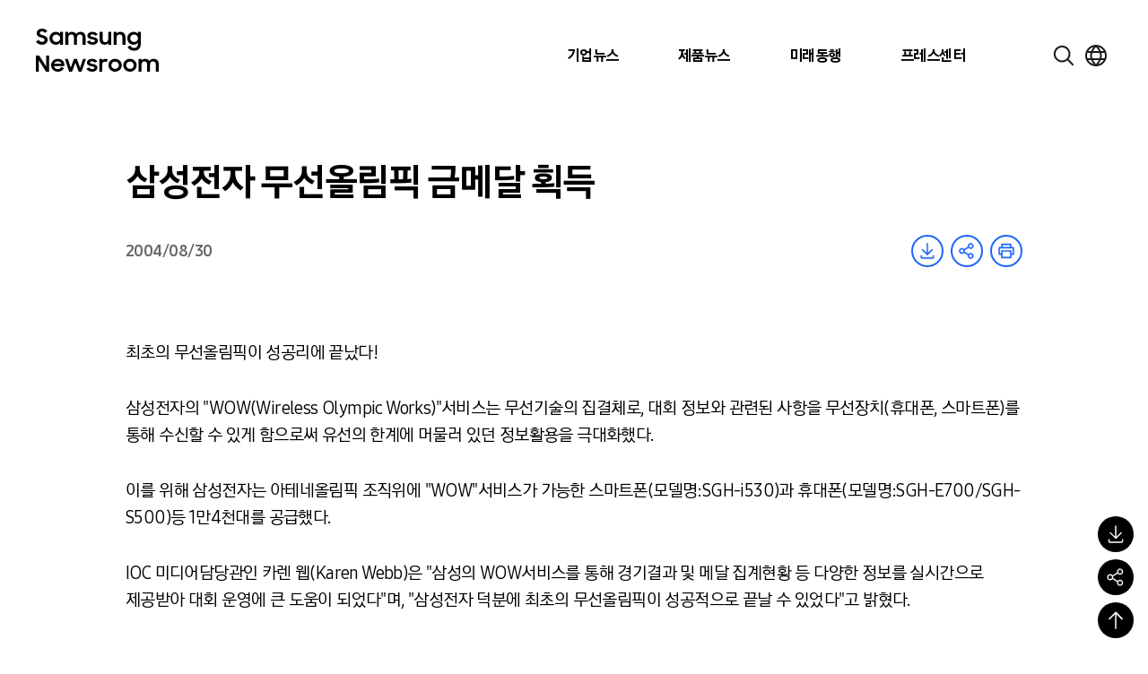

--- FILE ---
content_type: text/html; charset=UTF-8
request_url: https://news.samsung.com/kr/%EC%82%BC%EC%84%B1%EC%A0%84%EC%9E%90-%EB%AC%B4%EC%84%A0%EC%98%AC%EB%A6%BC%ED%94%BD-%EA%B8%88%EB%A9%94%EB%8B%AC-%ED%9A%8D%EB%93%9D
body_size: 31772
content:

<!DOCTYPE html>
<html lang="ko">

<head>
    <meta name="viewport" content="width=device-width, initial-scale=1.0, maximum-scale=1.0, user-scalable=no" />
    <meta http-equiv="Content-Type" content="text/html; charset=utf-8" />
    <meta http-equiv="X-UA-Compatible" content="IE=edge">
    <meta name="format-detection" content="telephone=no" />
    <link rel="profile" href="http://gmpg.org/xfn/11">
    <link rel="stylesheet" href="https://news.samsung.com/kr/wp-content/themes/newsroom/style.css?ver=1.1.4">
    <link rel="shortcut icon" type="image/x-icon" href="https://news.samsung.com/kr/favicon.ico" />
        <link rel="stylesheet" type="text/css"
        href="https://img.global.news.samsung.com/betree_content/betree_content.css?ver=1.2.0" />
        <title>삼성전자 무선올림픽 금메달 획득 &#8211; Samsung Newsroom Korea</title>
<meta name='robots' content='max-image-preview:large' />
	<style>img:is([sizes="auto" i], [sizes^="auto," i]) { contain-intrinsic-size: 3000px 1500px }</style>
	<link rel='dns-prefetch' href='//developers.kakao.com' />
<script type="text/javascript">
/* <![CDATA[ */
window._wpemojiSettings = {"baseUrl":"https:\/\/s.w.org\/images\/core\/emoji\/16.0.1\/72x72\/","ext":".png","svgUrl":"https:\/\/s.w.org\/images\/core\/emoji\/16.0.1\/svg\/","svgExt":".svg","source":{"concatemoji":"https:\/\/news.samsung.com\/kr\/wp-includes\/js\/wp-emoji-release.min.js?ver=c0b07a779c8152b6a477b4a419a00957"}};
/*! This file is auto-generated */
!function(s,n){var o,i,e;function c(e){try{var t={supportTests:e,timestamp:(new Date).valueOf()};sessionStorage.setItem(o,JSON.stringify(t))}catch(e){}}function p(e,t,n){e.clearRect(0,0,e.canvas.width,e.canvas.height),e.fillText(t,0,0);var t=new Uint32Array(e.getImageData(0,0,e.canvas.width,e.canvas.height).data),a=(e.clearRect(0,0,e.canvas.width,e.canvas.height),e.fillText(n,0,0),new Uint32Array(e.getImageData(0,0,e.canvas.width,e.canvas.height).data));return t.every(function(e,t){return e===a[t]})}function u(e,t){e.clearRect(0,0,e.canvas.width,e.canvas.height),e.fillText(t,0,0);for(var n=e.getImageData(16,16,1,1),a=0;a<n.data.length;a++)if(0!==n.data[a])return!1;return!0}function f(e,t,n,a){switch(t){case"flag":return n(e,"\ud83c\udff3\ufe0f\u200d\u26a7\ufe0f","\ud83c\udff3\ufe0f\u200b\u26a7\ufe0f")?!1:!n(e,"\ud83c\udde8\ud83c\uddf6","\ud83c\udde8\u200b\ud83c\uddf6")&&!n(e,"\ud83c\udff4\udb40\udc67\udb40\udc62\udb40\udc65\udb40\udc6e\udb40\udc67\udb40\udc7f","\ud83c\udff4\u200b\udb40\udc67\u200b\udb40\udc62\u200b\udb40\udc65\u200b\udb40\udc6e\u200b\udb40\udc67\u200b\udb40\udc7f");case"emoji":return!a(e,"\ud83e\udedf")}return!1}function g(e,t,n,a){var r="undefined"!=typeof WorkerGlobalScope&&self instanceof WorkerGlobalScope?new OffscreenCanvas(300,150):s.createElement("canvas"),o=r.getContext("2d",{willReadFrequently:!0}),i=(o.textBaseline="top",o.font="600 32px Arial",{});return e.forEach(function(e){i[e]=t(o,e,n,a)}),i}function t(e){var t=s.createElement("script");t.src=e,t.defer=!0,s.head.appendChild(t)}"undefined"!=typeof Promise&&(o="wpEmojiSettingsSupports",i=["flag","emoji"],n.supports={everything:!0,everythingExceptFlag:!0},e=new Promise(function(e){s.addEventListener("DOMContentLoaded",e,{once:!0})}),new Promise(function(t){var n=function(){try{var e=JSON.parse(sessionStorage.getItem(o));if("object"==typeof e&&"number"==typeof e.timestamp&&(new Date).valueOf()<e.timestamp+604800&&"object"==typeof e.supportTests)return e.supportTests}catch(e){}return null}();if(!n){if("undefined"!=typeof Worker&&"undefined"!=typeof OffscreenCanvas&&"undefined"!=typeof URL&&URL.createObjectURL&&"undefined"!=typeof Blob)try{var e="postMessage("+g.toString()+"("+[JSON.stringify(i),f.toString(),p.toString(),u.toString()].join(",")+"));",a=new Blob([e],{type:"text/javascript"}),r=new Worker(URL.createObjectURL(a),{name:"wpTestEmojiSupports"});return void(r.onmessage=function(e){c(n=e.data),r.terminate(),t(n)})}catch(e){}c(n=g(i,f,p,u))}t(n)}).then(function(e){for(var t in e)n.supports[t]=e[t],n.supports.everything=n.supports.everything&&n.supports[t],"flag"!==t&&(n.supports.everythingExceptFlag=n.supports.everythingExceptFlag&&n.supports[t]);n.supports.everythingExceptFlag=n.supports.everythingExceptFlag&&!n.supports.flag,n.DOMReady=!1,n.readyCallback=function(){n.DOMReady=!0}}).then(function(){return e}).then(function(){var e;n.supports.everything||(n.readyCallback(),(e=n.source||{}).concatemoji?t(e.concatemoji):e.wpemoji&&e.twemoji&&(t(e.twemoji),t(e.wpemoji)))}))}((window,document),window._wpemojiSettings);
/* ]]> */
</script>
<style id='wp-emoji-styles-inline-css' type='text/css'>

	img.wp-smiley, img.emoji {
		display: inline !important;
		border: none !important;
		box-shadow: none !important;
		height: 1em !important;
		width: 1em !important;
		margin: 0 0.07em !important;
		vertical-align: -0.1em !important;
		background: none !important;
		padding: 0 !important;
	}
</style>
<link rel='stylesheet' id='wp-block-library-css' href='https://news.samsung.com/kr/wp-includes/css/dist/block-library/style.min.css?ver=c0b07a779c8152b6a477b4a419a00957' type='text/css' media='all' />
<style id='classic-theme-styles-inline-css' type='text/css'>
/*! This file is auto-generated */
.wp-block-button__link{color:#fff;background-color:#32373c;border-radius:9999px;box-shadow:none;text-decoration:none;padding:calc(.667em + 2px) calc(1.333em + 2px);font-size:1.125em}.wp-block-file__button{background:#32373c;color:#fff;text-decoration:none}
</style>
<style id='create-block-wide-image-style-inline-css' type='text/css'>
/*!**************************************************************************************************************************************************************************************************************************************************!*\
  !*** css ./node_modules/css-loader/dist/cjs.js??ruleSet[1].rules[4].use[1]!./node_modules/postcss-loader/dist/cjs.js??ruleSet[1].rules[4].use[2]!./node_modules/sass-loader/dist/cjs.js??ruleSet[1].rules[4].use[3]!./src/wide-image/style.scss ***!
  \**************************************************************************************************************************************************************************************************************************************************/
/**
 * The following styles get applied both on the front of your site
 * and in the editor.
 *
 * Replace them with your own styles or remove the file completely.
 */

/*# sourceMappingURL=style-index.css.map*/
</style>
<link rel='stylesheet' id='create-block-image-compare-style-css' href='https://news.samsung.com/kr/wp-content/plugins/btr-custom-block/build/image-compare/style-index.css?ver=0.1.0' type='text/css' media='all' />
<style id='create-block-image-slider-style-inline-css' type='text/css'>
/*!************************************************************************************************************************************************************************************!*\
  !*** css ./node_modules/css-loader/dist/cjs.js??ruleSet[1].rules[2].use[1]!./node_modules/postcss-loader/dist/cjs.js??ruleSet[1].rules[2].use[2]!./src/image-slider/css/reset.css ***!
  \************************************************************************************************************************************************************************************/
@charset "utf-8";

/*font-face*/


html, body, div, span, object, iframe,
h1, h2, h3, h4, h5, h6, p, blockquote, pre,
abbr, address, cite, code,
del, dfn, em, img, ins, kbd, q, samp,
small, strong, sub, sup, var,
b, i,
dl, dt, dd, ol, ul, li,
fieldset, form, label, legend,
table, caption, tbody, tfoot, thead, tr, th, td,
article, aside, canvas, details, figcaption, figure,
footer, header, hgroup, menu, nav, section, summary,
time, mark, audio, video {
	margin:0; padding:0; box-sizing:border-box;
}
test{display:none;}

a{box-sizing:border-box;}

article,aside,details,figcaption,figure,
footer,header,hgroup,menu,nav,section {
	display:block;
}


body {
	/*font:13px 'NanumGothic', Dotum, Arial, sans-serif; line-height:1.3;*/
	color:#000;
}

nav ul {
	list-style:none;
}

blockquote, q {
	quotes:none;
}

blockquote:before, blockquote:after,
q:before, q:after {
	content:'';
	content:none;
}
/* change colours to suit your needs */
ins {
    background-color:#ff9;
    color:#000;
    text-decoration:none;
}

/* change colours to suit your needs */
mark {
    background-color:#ff9;
    color:#000;
    font-style:italic;
    font-weight:bold;
}

del {
    text-decoration: line-through;
}

abbr[title], dfn[title] {
    border-bottom:1px dotted;
    cursor:help;
}

table {
	border-collapse:collapse;
	border:0 none;
}

/* change border colour to suit your needs */
hr {
    display:block;
    height:1px;
    border:0;
    border-top:1px solid #cccccc;
    margin:1em 0;
    padding:0;
}
input, select, textarea {
    vertical-align:middle; box-sizing:border-box;
	font-family:'NanumGothic', Dotum, Arial, sans-serif;
}
input{
	margin:0;
}
img, fieldset {
	border:0;
}
/* ul, ol, li{
	list-style-type:none;
} */
li img{
	vertical-align:top;
}
button {
	padding:0;
	border:0;
	background:transparent;
	cursor:pointer
}
a{
	text-decoration:none;
}
img{
	vertical-align:middle;
	font-size:0;
}

/*!************************************************************************************************************************************************************************************************!*\
  !*** css ./node_modules/css-loader/dist/cjs.js??ruleSet[1].rules[2].use[1]!./node_modules/postcss-loader/dist/cjs.js??ruleSet[1].rules[2].use[2]!./src/image-slider/css/btr_slide_gallery.css ***!
  \************************************************************************************************************************************************************************************************/
@charset "utf-8";

.fixed-box-slider{position:relative; width:100%; max-width:705px; height:470px; margin:30px auto 60px;}
.fixed-box-slider .gallery-inner{overflow:hidden; position:absolute;left:0;top:0; width:100%;height:100%;}
.fixed-box-slider li{list-style-type:none !important;margin:0 !important;padding:0;position:absolute;left:100%;top:0; width:100%;height:100%;background-color:#000;}
.fixed-box-slider li .img-box{position:relative;display:table-cell;vertical-align:middle;text-align:center;}
.fixed-box-slider li .img-box img{display:inline-block;width:100%;height:auto;}
.fixed-box-slider li .img-box img.height{width:auto;height:100%;}
.fixed-box-slider .btn_group {position:absolute;left:0;bottom:-55px;width:100%;height:55px;text-align:center; width:100%; padding:15px 0;}
.fixed-box-slider .btn_group > button{width:43px;height:23px;background-image:url(/kr/wp-content/plugins/btr-custom-block/build/image-slider/../images/bg_btn_slide_pc.45206ff1.png);background-repeat:no-repeat;vertical-align:top;font-size:0;}
.fixed-box-slider .btn_group .btn_prev {background-position:0 0px;margin-right:30px;}
.fixed-box-slider .btn_group .btn_next {background-position:0 -25px;margin-left:30px;}
.fixed-box-slider .btn_group button:hover {background-color:rgba(255,255,255,1);}

.fixed-box-slider .btn_page {display:inline-block;text-align:center;}
.fixed-box-slider .btn_page button {width:16px;height:16px;margin:3px 8px 0;background-color:#d3dde9;border:3px solid #d3dde9;border-radius:50%;vertical-align:top;font-size:0;}
.fixed-box-slider .btn_page button.on,
.fixed-box-slider .btn_page button.on:hover {background-color:#f6f6f6;border-color:#356cb1;}

@media (max-width: 768px){
	.fixed-box-slider{height:0;padding-top:66.6667%;}
	.fixed-box-slider .btn_group > button{width:31px;height:17px;background-image:url(/kr/wp-content/plugins/btr-custom-block/build/image-slider/../images/bg_btn_slide_mo.6a9b4568.png);background-size:35px auto;}
    .fixed-box-slider .btn_group .btn_prev{background-position:0 -0px;margin-right:15px;}
    .fixed-box-slider .btn_group .btn_next{background-position:0 -20px;margin-left:15px;}
	.fixed-box-slider .btn_page button {width:12px;height:12px;border-width:2px;margin:3px 10px 0;}
}
@media (max-width: 350px){
	.fixed-box-slider .btn_page button {margin:3px 5px 0;}
    .fixed-box-slider .btn_group .btn_prev {margin-right:10px;}
    .fixed-box-slider .btn_group .btn_next {margin-left:10px;}
}


/*# sourceMappingURL=view.css.map*/
</style>
<style id='create-block-image-slider-normal-style-inline-css' type='text/css'>
/*!*******************************************************************************************************************************************************************************************!*\
  !*** css ./node_modules/css-loader/dist/cjs.js??ruleSet[1].rules[2].use[1]!./node_modules/postcss-loader/dist/cjs.js??ruleSet[1].rules[2].use[2]!./src/image-slider-normal/css/reset.css ***!
  \*******************************************************************************************************************************************************************************************/
@charset "utf-8";

/*font-face*/


html, body, div, span, object, iframe,
h1, h2, h3, h4, h5, h6, p, blockquote, pre,
abbr, address, cite, code,
del, dfn, em, img, ins, kbd, q, samp,
small, strong, sub, sup, var,
b, i,
dl, dt, dd, ol, ul, li,
fieldset, form, label, legend,
table, caption, tbody, tfoot, thead, tr, th, td,
article, aside, canvas, details, figcaption, figure,
footer, header, hgroup, menu, nav, section, summary,
time, mark, audio, video {
	margin:0; padding:0; box-sizing:border-box;
}
test{display:none;}

a{box-sizing:border-box;}

article,aside,details,figcaption,figure,
footer,header,hgroup,menu,nav,section {
	display:block;
}


body {
	/*font:13px 'NanumGothic', Dotum, Arial, sans-serif; line-height:1.3;*/
	color:#000;
}

nav ul {
	list-style:none;
}

blockquote, q {
	quotes:none;
}

blockquote:before, blockquote:after,
q:before, q:after {
	content:'';
	content:none;
}
/* change colours to suit your needs */
ins {
    background-color:#ff9;
    color:#000;
    text-decoration:none;
}

/* change colours to suit your needs */
mark {
    background-color:#ff9;
    color:#000;
    font-style:italic;
    font-weight:bold;
}

del {
    text-decoration: line-through;
}

abbr[title], dfn[title] {
    border-bottom:1px dotted;
    cursor:help;
}

table {
	border-collapse:collapse;
	border:0 none;
}

/* change border colour to suit your needs */
hr {
    display:block;
    height:1px;
    border:0;
    border-top:1px solid #cccccc;
    margin:1em 0;
    padding:0;
}
input, select, textarea {
    vertical-align:middle; box-sizing:border-box;
	font-family:'NanumGothic', Dotum, Arial, sans-serif;
}
input{
	margin:0;
}
img, fieldset {
	border:0;
}
/* ul, ol, li{
	list-style-type:none;
} */
li img{
	vertical-align:top;
}
button {
	padding:0;
	border:0;
	background:transparent;
	cursor:pointer
}
a{
	text-decoration:none;
}
img{
	vertical-align:middle;
	font-size:0;
}

/*!*******************************************************************************************************************************************************************************************************!*\
  !*** css ./node_modules/css-loader/dist/cjs.js??ruleSet[1].rules[2].use[1]!./node_modules/postcss-loader/dist/cjs.js??ruleSet[1].rules[2].use[2]!./src/image-slider-normal/css/btr_slide_gallery.css ***!
  \*******************************************************************************************************************************************************************************************************/
@charset "utf-8";

.fixed-box-slider{position:relative; width:100%; max-width:705px; height:470px; margin:30px auto 60px;}
.fixed-box-slider .gallery-inner{overflow:hidden; position:absolute;left:0;top:0; width:100%;height:100%;}
.fixed-box-slider li{list-style-type:none !important;margin:0 !important;padding:0;position:absolute;left:100%;top:0; width:100%;height:100%;background-color:#000;}
.fixed-box-slider li .img-box{position:relative;display:table-cell;vertical-align:middle;text-align:center;}
.fixed-box-slider li .img-box img{display:inline-block;width:100%;height:auto;}
.fixed-box-slider li .img-box img.height{width:auto;height:100%;}
.fixed-box-slider .btn_group {position:absolute;left:0;bottom:-55px;width:100%;height:55px;text-align:center; width:100%; padding:15px 0;}
.fixed-box-slider .btn_group > button{width:43px;height:23px;background-image:url(/kr/wp-content/plugins/btr-custom-block/build/image-slider-normal/../images/bg_btn_slide_pc.45206ff1.png);background-repeat:no-repeat;vertical-align:top;font-size:0;}
.fixed-box-slider .btn_group .btn_prev {background-position:0 0px;margin-right:30px;}
.fixed-box-slider .btn_group .btn_next {background-position:0 -25px;margin-left:30px;}
.fixed-box-slider .btn_group button:hover {background-color:rgba(255,255,255,1);}

.fixed-box-slider .btn_page {display:inline-block;text-align:center;}
.fixed-box-slider .btn_page button {width:16px;height:16px;margin:3px 8px 0;background-color:#d3dde9;border:3px solid #d3dde9;border-radius:50%;vertical-align:top;font-size:0;}
.fixed-box-slider .btn_page button.on,
.fixed-box-slider .btn_page button.on:hover {background-color:#f6f6f6;border-color:#356cb1;}

@media (max-width: 768px){
	.fixed-box-slider{height:0;padding-top:66.6667%;}
	.fixed-box-slider .btn_group > button{width:31px;height:17px;background-image:url(/kr/wp-content/plugins/btr-custom-block/build/image-slider-normal/../images/bg_btn_slide_mo.6a9b4568.png);background-size:35px auto;}
    .fixed-box-slider .btn_group .btn_prev{background-position:0 -0px;margin-right:15px;}
    .fixed-box-slider .btn_group .btn_next{background-position:0 -20px;margin-left:15px;}
	.fixed-box-slider .btn_page button {width:12px;height:12px;border-width:2px;margin:3px 10px 0;}
}
@media (max-width: 350px){
	.fixed-box-slider .btn_page button {margin:3px 5px 0;}
    .fixed-box-slider .btn_group .btn_prev {margin-right:10px;}
    .fixed-box-slider .btn_group .btn_next {margin-left:10px;}
}


/*# sourceMappingURL=view.css.map*/
</style>
<style id='create-block-image-in-new-window-style-inline-css' type='text/css'>
/*!***********************************************************************************************************************************************************************************************************************************************************!*\
  !*** css ./node_modules/css-loader/dist/cjs.js??ruleSet[1].rules[4].use[1]!./node_modules/postcss-loader/dist/cjs.js??ruleSet[1].rules[4].use[2]!./node_modules/sass-loader/dist/cjs.js??ruleSet[1].rules[4].use[3]!./src/image-in-new-window/style.scss ***!
  \***********************************************************************************************************************************************************************************************************************************************************/
@charset "UTF-8";
.zoom_layer {
  display: none;
  position: fixed;
  left: 50%;
  top: 50%;
  margin-left: -650px;
  margin-top: -300px; /*width:100%;*/
  height: 600px;
  width: 1299px;
  z-index: 3000; /*left:50%; transform: translate(-50%, 0); -webkit-transform: translate(-50%, 0);*/
}

.zoom_layer .zoom_layer_inner {
  position: relative;
  width: 100%;
  height: 100%;
}

.zoom_layer button {
  position: absolute;
  overflow: hidden;
  width: 34px;
  height: 34px;
  background: rgba(0, 0, 0, 0.5);
  border-radius: 50%;
  font-size: 0;
}

.zoom_layer button:after {
  content: "";
  position: absolute;
  left: 0;
  top: 0;
  width: 100%;
  height: 300%;
  background-image: url(/kr/wp-content/plugins/btr-custom-block/build/image-in-new-window/../images/icon_zoom.f2c073bf.png);
  background-repeat: no-repeat;
}

.zoom_layer button:hover {
  background: rgb(37, 117, 221);
}

.zoom_layer button.btn_close {
  right: 25px;
  top: 15px;
}

.zoom_layer button.btn_close:after {
  background-position: 1px 0;
}

.zoom_layer button.btn_in {
  right: 69px;
  bottom: 15px;
}

.zoom_layer button.btn_in:after {
  background-position: -40px 0;
}

.zoom_layer button.btn_out {
  right: 25px;
  bottom: 15px;
}

.zoom_layer button.btn_out:after {
  background-position: -80px 0;
}

.zoom_layer .img_box {
  position: relative;
  width: 100%;
  height: 100%;
  overflow: auto;
  border: 1px solid #2575dd;
  background: rgba(0, 0, 0, 0.2);
}

.zoom_layer .img_box .draggable {
  position: relative;
  width: 1280px; /*transition:all 0.2s ease-in; -webkit-transition:all 0.2s ease-in;*/
  cursor: move;
  cursor: grab;
  cursor: -webkit-grab;
}

.zoom_layer .img_box .draggable.ui-draggable-dragging {
  transition: initial;
  -webkit-transition: initial;
}

.swImageNewWindow {
  position: relative;
  margin-top: 30px;
  cursor: pointer;
}

.swImageNewWindow:before {
  position: absolute;
  top: 1px;
  left: 0;
  display: block;
  width: 100%;
  height: 30px;
  padding-right: 10px;
  line-height: 30px;
  text-align: right;
  content: "전체 크기로 보려면 이미지를 클릭하세요.";
  font-size: 15px;
  color: #4e4e4e;
  background-color: #f2f2f2;
  border: 1px solid #eaeaea;
  z-index: 1;
  cursor: default;
  box-sizing: border-box;
}

@media all and (max-width: 1440px) {
  .zoom_layer {
    width: 90%;
    height: auto;
    margin-left: -45%;
  }
}

/*# sourceMappingURL=style-index.css.map*/
</style>
<style id='create-block-embed-full-iframe-style-inline-css' type='text/css'>
/*!*********************************************************************************************************************************************************************************************************************************************************!*\
  !*** css ./node_modules/css-loader/dist/cjs.js??ruleSet[1].rules[4].use[1]!./node_modules/postcss-loader/dist/cjs.js??ruleSet[1].rules[4].use[2]!./node_modules/sass-loader/dist/cjs.js??ruleSet[1].rules[4].use[3]!./src/embed-full-iframe/style.scss ***!
  \*********************************************************************************************************************************************************************************************************************************************************/
/**
 * The following styles get applied both on the front of your site
 * and in the editor.
 *
 * Replace them with your own styles or remove the file completely.
 */
.wp-block-create-block-embed-iframe {
  background-color: #fff;
  color: #000;
  padding: 2px;
}

/*# sourceMappingURL=style-index.css.map*/
</style>
<style id='create-block-embed-short-style-inline-css' type='text/css'>
/*!***************************************************************************************************************************************************************************************************************************************************!*\
  !*** css ./node_modules/css-loader/dist/cjs.js??ruleSet[1].rules[4].use[1]!./node_modules/postcss-loader/dist/cjs.js??ruleSet[1].rules[4].use[2]!./node_modules/sass-loader/dist/cjs.js??ruleSet[1].rules[4].use[3]!./src/embed-short/style.scss ***!
  \***************************************************************************************************************************************************************************************************************************************************/
/**
 * The following styles get applied both on the front of your site
 * and in the editor.
 *
 * Replace them with your own styles or remove the file completely.
 */
.wp-block-create-block-embed-short {
  background-color: #fff;
  color: #000;
  padding: 2px;
}

.wp-block-create-block-embed-short > div {
  margin: 0 auto;
}

.youtube_wrap {
  position: relative;
  width: 100%;
  padding-bottom: 56.25%;
  margin-bottom: 12px;
}

.youtube_wrap iframe {
  position: absolute;
  width: 100%;
  height: 100%;
}

/*# sourceMappingURL=style-index.css.map*/
</style>
<style id='create-block-embed-instagram-style-inline-css' type='text/css'>
/*!*******************************************************************************************************************************************************************************************************************************************************!*\
  !*** css ./node_modules/css-loader/dist/cjs.js??ruleSet[1].rules[4].use[1]!./node_modules/postcss-loader/dist/cjs.js??ruleSet[1].rules[4].use[2]!./node_modules/sass-loader/dist/cjs.js??ruleSet[1].rules[4].use[3]!./src/embed-instagram/style.scss ***!
  \*******************************************************************************************************************************************************************************************************************************************************/
/**
 * The following styles get applied both on the front of your site
 * and in the editor.
 *
 * Replace them with your own styles or remove the file completely.
 */
.wp-block-create-block-embed-iframe {
  background-color: #fff;
  color: #000;
  padding: 2px;
}

.wp-block-create-block-embed-instagram {
  display: flex;
  justify-content: center;
  align-items: center;
  width: 100%;
}

/*# sourceMappingURL=style-index.css.map*/
</style>
<style id='global-styles-inline-css' type='text/css'>
:root{--wp--preset--aspect-ratio--square: 1;--wp--preset--aspect-ratio--4-3: 4/3;--wp--preset--aspect-ratio--3-4: 3/4;--wp--preset--aspect-ratio--3-2: 3/2;--wp--preset--aspect-ratio--2-3: 2/3;--wp--preset--aspect-ratio--16-9: 16/9;--wp--preset--aspect-ratio--9-16: 9/16;--wp--preset--color--black: #000000;--wp--preset--color--cyan-bluish-gray: #abb8c3;--wp--preset--color--white: #ffffff;--wp--preset--color--pale-pink: #f78da7;--wp--preset--color--vivid-red: #cf2e2e;--wp--preset--color--luminous-vivid-orange: #ff6900;--wp--preset--color--luminous-vivid-amber: #fcb900;--wp--preset--color--light-green-cyan: #7bdcb5;--wp--preset--color--vivid-green-cyan: #00d084;--wp--preset--color--pale-cyan-blue: #8ed1fc;--wp--preset--color--vivid-cyan-blue: #0693e3;--wp--preset--color--vivid-purple: #9b51e0;--wp--preset--gradient--vivid-cyan-blue-to-vivid-purple: linear-gradient(135deg,rgba(6,147,227,1) 0%,rgb(155,81,224) 100%);--wp--preset--gradient--light-green-cyan-to-vivid-green-cyan: linear-gradient(135deg,rgb(122,220,180) 0%,rgb(0,208,130) 100%);--wp--preset--gradient--luminous-vivid-amber-to-luminous-vivid-orange: linear-gradient(135deg,rgba(252,185,0,1) 0%,rgba(255,105,0,1) 100%);--wp--preset--gradient--luminous-vivid-orange-to-vivid-red: linear-gradient(135deg,rgba(255,105,0,1) 0%,rgb(207,46,46) 100%);--wp--preset--gradient--very-light-gray-to-cyan-bluish-gray: linear-gradient(135deg,rgb(238,238,238) 0%,rgb(169,184,195) 100%);--wp--preset--gradient--cool-to-warm-spectrum: linear-gradient(135deg,rgb(74,234,220) 0%,rgb(151,120,209) 20%,rgb(207,42,186) 40%,rgb(238,44,130) 60%,rgb(251,105,98) 80%,rgb(254,248,76) 100%);--wp--preset--gradient--blush-light-purple: linear-gradient(135deg,rgb(255,206,236) 0%,rgb(152,150,240) 100%);--wp--preset--gradient--blush-bordeaux: linear-gradient(135deg,rgb(254,205,165) 0%,rgb(254,45,45) 50%,rgb(107,0,62) 100%);--wp--preset--gradient--luminous-dusk: linear-gradient(135deg,rgb(255,203,112) 0%,rgb(199,81,192) 50%,rgb(65,88,208) 100%);--wp--preset--gradient--pale-ocean: linear-gradient(135deg,rgb(255,245,203) 0%,rgb(182,227,212) 50%,rgb(51,167,181) 100%);--wp--preset--gradient--electric-grass: linear-gradient(135deg,rgb(202,248,128) 0%,rgb(113,206,126) 100%);--wp--preset--gradient--midnight: linear-gradient(135deg,rgb(2,3,129) 0%,rgb(40,116,252) 100%);--wp--preset--font-size--small: 13px;--wp--preset--font-size--medium: 20px;--wp--preset--font-size--large: 36px;--wp--preset--font-size--x-large: 42px;--wp--preset--spacing--20: 0.44rem;--wp--preset--spacing--30: 0.67rem;--wp--preset--spacing--40: 1rem;--wp--preset--spacing--50: 1.5rem;--wp--preset--spacing--60: 2.25rem;--wp--preset--spacing--70: 3.38rem;--wp--preset--spacing--80: 5.06rem;--wp--preset--shadow--natural: 6px 6px 9px rgba(0, 0, 0, 0.2);--wp--preset--shadow--deep: 12px 12px 50px rgba(0, 0, 0, 0.4);--wp--preset--shadow--sharp: 6px 6px 0px rgba(0, 0, 0, 0.2);--wp--preset--shadow--outlined: 6px 6px 0px -3px rgba(255, 255, 255, 1), 6px 6px rgba(0, 0, 0, 1);--wp--preset--shadow--crisp: 6px 6px 0px rgba(0, 0, 0, 1);}:where(.is-layout-flex){gap: 0.5em;}:where(.is-layout-grid){gap: 0.5em;}body .is-layout-flex{display: flex;}.is-layout-flex{flex-wrap: wrap;align-items: center;}.is-layout-flex > :is(*, div){margin: 0;}body .is-layout-grid{display: grid;}.is-layout-grid > :is(*, div){margin: 0;}:where(.wp-block-columns.is-layout-flex){gap: 2em;}:where(.wp-block-columns.is-layout-grid){gap: 2em;}:where(.wp-block-post-template.is-layout-flex){gap: 1.25em;}:where(.wp-block-post-template.is-layout-grid){gap: 1.25em;}.has-black-color{color: var(--wp--preset--color--black) !important;}.has-cyan-bluish-gray-color{color: var(--wp--preset--color--cyan-bluish-gray) !important;}.has-white-color{color: var(--wp--preset--color--white) !important;}.has-pale-pink-color{color: var(--wp--preset--color--pale-pink) !important;}.has-vivid-red-color{color: var(--wp--preset--color--vivid-red) !important;}.has-luminous-vivid-orange-color{color: var(--wp--preset--color--luminous-vivid-orange) !important;}.has-luminous-vivid-amber-color{color: var(--wp--preset--color--luminous-vivid-amber) !important;}.has-light-green-cyan-color{color: var(--wp--preset--color--light-green-cyan) !important;}.has-vivid-green-cyan-color{color: var(--wp--preset--color--vivid-green-cyan) !important;}.has-pale-cyan-blue-color{color: var(--wp--preset--color--pale-cyan-blue) !important;}.has-vivid-cyan-blue-color{color: var(--wp--preset--color--vivid-cyan-blue) !important;}.has-vivid-purple-color{color: var(--wp--preset--color--vivid-purple) !important;}.has-black-background-color{background-color: var(--wp--preset--color--black) !important;}.has-cyan-bluish-gray-background-color{background-color: var(--wp--preset--color--cyan-bluish-gray) !important;}.has-white-background-color{background-color: var(--wp--preset--color--white) !important;}.has-pale-pink-background-color{background-color: var(--wp--preset--color--pale-pink) !important;}.has-vivid-red-background-color{background-color: var(--wp--preset--color--vivid-red) !important;}.has-luminous-vivid-orange-background-color{background-color: var(--wp--preset--color--luminous-vivid-orange) !important;}.has-luminous-vivid-amber-background-color{background-color: var(--wp--preset--color--luminous-vivid-amber) !important;}.has-light-green-cyan-background-color{background-color: var(--wp--preset--color--light-green-cyan) !important;}.has-vivid-green-cyan-background-color{background-color: var(--wp--preset--color--vivid-green-cyan) !important;}.has-pale-cyan-blue-background-color{background-color: var(--wp--preset--color--pale-cyan-blue) !important;}.has-vivid-cyan-blue-background-color{background-color: var(--wp--preset--color--vivid-cyan-blue) !important;}.has-vivid-purple-background-color{background-color: var(--wp--preset--color--vivid-purple) !important;}.has-black-border-color{border-color: var(--wp--preset--color--black) !important;}.has-cyan-bluish-gray-border-color{border-color: var(--wp--preset--color--cyan-bluish-gray) !important;}.has-white-border-color{border-color: var(--wp--preset--color--white) !important;}.has-pale-pink-border-color{border-color: var(--wp--preset--color--pale-pink) !important;}.has-vivid-red-border-color{border-color: var(--wp--preset--color--vivid-red) !important;}.has-luminous-vivid-orange-border-color{border-color: var(--wp--preset--color--luminous-vivid-orange) !important;}.has-luminous-vivid-amber-border-color{border-color: var(--wp--preset--color--luminous-vivid-amber) !important;}.has-light-green-cyan-border-color{border-color: var(--wp--preset--color--light-green-cyan) !important;}.has-vivid-green-cyan-border-color{border-color: var(--wp--preset--color--vivid-green-cyan) !important;}.has-pale-cyan-blue-border-color{border-color: var(--wp--preset--color--pale-cyan-blue) !important;}.has-vivid-cyan-blue-border-color{border-color: var(--wp--preset--color--vivid-cyan-blue) !important;}.has-vivid-purple-border-color{border-color: var(--wp--preset--color--vivid-purple) !important;}.has-vivid-cyan-blue-to-vivid-purple-gradient-background{background: var(--wp--preset--gradient--vivid-cyan-blue-to-vivid-purple) !important;}.has-light-green-cyan-to-vivid-green-cyan-gradient-background{background: var(--wp--preset--gradient--light-green-cyan-to-vivid-green-cyan) !important;}.has-luminous-vivid-amber-to-luminous-vivid-orange-gradient-background{background: var(--wp--preset--gradient--luminous-vivid-amber-to-luminous-vivid-orange) !important;}.has-luminous-vivid-orange-to-vivid-red-gradient-background{background: var(--wp--preset--gradient--luminous-vivid-orange-to-vivid-red) !important;}.has-very-light-gray-to-cyan-bluish-gray-gradient-background{background: var(--wp--preset--gradient--very-light-gray-to-cyan-bluish-gray) !important;}.has-cool-to-warm-spectrum-gradient-background{background: var(--wp--preset--gradient--cool-to-warm-spectrum) !important;}.has-blush-light-purple-gradient-background{background: var(--wp--preset--gradient--blush-light-purple) !important;}.has-blush-bordeaux-gradient-background{background: var(--wp--preset--gradient--blush-bordeaux) !important;}.has-luminous-dusk-gradient-background{background: var(--wp--preset--gradient--luminous-dusk) !important;}.has-pale-ocean-gradient-background{background: var(--wp--preset--gradient--pale-ocean) !important;}.has-electric-grass-gradient-background{background: var(--wp--preset--gradient--electric-grass) !important;}.has-midnight-gradient-background{background: var(--wp--preset--gradient--midnight) !important;}.has-small-font-size{font-size: var(--wp--preset--font-size--small) !important;}.has-medium-font-size{font-size: var(--wp--preset--font-size--medium) !important;}.has-large-font-size{font-size: var(--wp--preset--font-size--large) !important;}.has-x-large-font-size{font-size: var(--wp--preset--font-size--x-large) !important;}
:where(.wp-block-post-template.is-layout-flex){gap: 1.25em;}:where(.wp-block-post-template.is-layout-grid){gap: 1.25em;}
:where(.wp-block-columns.is-layout-flex){gap: 2em;}:where(.wp-block-columns.is-layout-grid){gap: 2em;}
:root :where(.wp-block-pullquote){font-size: 1.5em;line-height: 1.6;}
</style>
<script type="text/javascript" src="https://news.samsung.com/kr/wp-includes/js/jquery/jquery.min.js?ver=3.7.1" id="jquery-core-js"></script>
<script type="text/javascript" src="https://news.samsung.com/kr/wp-includes/js/jquery/jquery-migrate.min.js?ver=3.4.1" id="jquery-migrate-js"></script>
<script type="text/javascript" src="https://news.samsung.com/kr/wp-content/themes/newsroom/assets/js/lib/jquery-3.7.1.min.js?ver=c0b07a779c8152b6a477b4a419a00957" id="btr_jquery_js-js"></script>
<script type="text/javascript" src="https://news.samsung.com/kr/wp-content/themes/newsroom/assets/js/lib/jquery-ui.min.js?ver=c0b07a779c8152b6a477b4a419a00957" id="btr_jquery_ui_js-js"></script>
<script type="text/javascript" src="https://news.samsung.com/kr/wp-content/themes/newsroom/js/jquery.scrollbar.js?ver=c0b07a779c8152b6a477b4a419a00957" id="btr_jquery_scrollbar_js-js"></script>
<script type="text/javascript" src="https://news.samsung.com/kr/wp-content/themes/newsroom/js/jquery.touchSwipe.min.js?ver=c0b07a779c8152b6a477b4a419a00957" id="swipe-js"></script>
<script type="text/javascript" src="https://news.samsung.com/kr/wp-content/themes/newsroom/js/jquery.btr.slide.js?ver=c0b07a779c8152b6a477b4a419a00957" id="btr_slide_js-js"></script>
<script type="text/javascript" src="https://news.samsung.com/kr/wp-content/themes/newsroom/assets/js/lib/slick.min.js?ver=c0b07a779c8152b6a477b4a419a00957" id="slick_js-js"></script>
<script type="text/javascript" id="common_js-js-extra">
/* <![CDATA[ */
var btr_js = {"ajaxurl":"https:\/\/news.samsung.com\/kr\/wp-admin\/admin-ajax.php","input_keyword":"\uac80\uc0c9\uc5b4\ub97c \uc785\ub825\ud574\uc8fc\uc138\uc694."};
/* ]]> */
</script>
<script type="text/javascript" src="https://news.samsung.com/kr/wp-content/themes/newsroom/assets/js/common.js?ver=1.1.8" id="common_js-js"></script>
<script type="text/javascript" src="https://news.samsung.com/kr/wp-content/themes/newsroom/assets/js/lib/clipboard.min.js?ver=c0b07a779c8152b6a477b4a419a00957" id="btr_clipboard-js"></script>
<script type="text/javascript" src="https://news.samsung.com/kr/wp-content/themes/newsroom/assets/js/lib/gsap.min.js?ver=c0b07a779c8152b6a477b4a419a00957" id="gsap-js"></script>
<script type="text/javascript" src="https://news.samsung.com/kr/wp-content/themes/newsroom/assets/js/lib/SplitText.min.js?ver=c0b07a779c8152b6a477b4a419a00957" id="SplitText-js"></script>
<script type="text/javascript" src="//developers.kakao.com/sdk/js/kakao.min.js?ver=c0b07a779c8152b6a477b4a419a00957" id="btr_kakao_min_js-js"></script>
<link rel="https://api.w.org/" href="https://news.samsung.com/kr/wp-json/" /><link rel="alternate" title="JSON" type="application/json" href="https://news.samsung.com/kr/wp-json/wp/v2/posts/328363" /><link rel="canonical" href="https://news.samsung.com/kr/%ec%82%bc%ec%84%b1%ec%a0%84%ec%9e%90-%eb%ac%b4%ec%84%a0%ec%98%ac%eb%a6%bc%ed%94%bd-%ea%b8%88%eb%a9%94%eb%8b%ac-%ed%9a%8d%eb%93%9d" />
<link rel='shortlink' href='http://bit.ly/2OqkMtq' />
<link rel="alternate" title="oEmbed (JSON)" type="application/json+oembed" href="https://news.samsung.com/kr/wp-json/oembed/1.0/embed?url=https%3A%2F%2Fnews.samsung.com%2Fkr%2F%25ec%2582%25bc%25ec%2584%25b1%25ec%25a0%2584%25ec%259e%2590-%25eb%25ac%25b4%25ec%2584%25a0%25ec%2598%25ac%25eb%25a6%25bc%25ed%2594%25bd-%25ea%25b8%2588%25eb%25a9%2594%25eb%258b%25ac-%25ed%259a%258d%25eb%2593%259d" />
<link rel="alternate" title="oEmbed (XML)" type="text/xml+oembed" href="https://news.samsung.com/kr/wp-json/oembed/1.0/embed?url=https%3A%2F%2Fnews.samsung.com%2Fkr%2F%25ec%2582%25bc%25ec%2584%25b1%25ec%25a0%2584%25ec%259e%2590-%25eb%25ac%25b4%25ec%2584%25a0%25ec%2598%25ac%25eb%25a6%25bc%25ed%2594%25bd-%25ea%25b8%2588%25eb%25a9%2594%25eb%258b%25ac-%25ed%259a%258d%25eb%2593%259d&#038;format=xml" />

<!-- Schema & Structured Data For WP v1.51 - -->
<script type="application/ld+json" class="saswp-schema-markup-output">
[{"@context":"https:\/\/schema.org\/","@type":"NewsArticle","@id":"https:\/\/news.samsung.com\/kr\/%ec%82%bc%ec%84%b1%ec%a0%84%ec%9e%90-%eb%ac%b4%ec%84%a0%ec%98%ac%eb%a6%bc%ed%94%bd-%ea%b8%88%eb%a9%94%eb%8b%ac-%ed%9a%8d%eb%93%9d#newsarticle","url":"https:\/\/news.samsung.com\/kr\/%ec%82%bc%ec%84%b1%ec%a0%84%ec%9e%90-%eb%ac%b4%ec%84%a0%ec%98%ac%eb%a6%bc%ed%94%bd-%ea%b8%88%eb%a9%94%eb%8b%ac-%ed%9a%8d%eb%93%9d","headline":"\uc0bc\uc131\uc804\uc790 \ubb34\uc120\uc62c\ub9bc\ud53d \uae08\uba54\ub2ec \ud68d\ub4dd","mainEntityOfPage":"https:\/\/news.samsung.com\/kr\/%ec%82%bc%ec%84%b1%ec%a0%84%ec%9e%90-%eb%ac%b4%ec%84%a0%ec%98%ac%eb%a6%bc%ed%94%bd-%ea%b8%88%eb%a9%94%eb%8b%ac-%ed%9a%8d%eb%93%9d","datePublished":"2004-08-30T11:00:25+09:00","dateModified":"2017-04-17T16:56:24+09:00","description":"\ucd5c\ucd08\uc758 \ubb34\uc120\uc62c\ub9bc\ud53d\uc774 \uc131\uacf5\ub9ac\uc5d0 \ub05d\ub0ac\ub2e4!&nbsp; \uc0bc\uc131\uc804\uc790\uc758 &quot;WOW(Wireless Olympic Works)&quot;\uc11c\ube44\uc2a4\ub294 \ubb34\uc120\uae30\uc220\uc758 \uc9d1\uacb0\uccb4\ub85c, \ub300\ud68c \uc815\ubcf4\uc640 \uad00\ub828\ub41c \uc0ac\ud56d\uc744 \ubb34\uc120\uc7a5\uce58(\ud734\ub300\ud3f0, \uc2a4\ub9c8\ud2b8\ud3f0)\ub97c \ud1b5\ud574 \uc218\uc2e0\ud560 \uc218 \uc788\uac8c \ud568\uc73c\ub85c\uc368 \uc720\uc120\uc758 \ud55c\uacc4\uc5d0 \uba38\ubb3c\ub7ec \uc788\ub358 \uc815\ubcf4\ud65c\uc6a9\uc744 \uadf9\ub300\ud654\ud588\ub2e4.&nbsp; \uc774\ub97c \uc704\ud574 \uc0bc\uc131\uc804\uc790\ub294 \uc544\ud14c\ub124\uc62c\ub9bc\ud53d \uc870\uc9c1\uc704\uc5d0 &quot;WOW&quot;\uc11c\ube44\uc2a4\uac00 \uac00\ub2a5\ud55c \uc2a4\ub9c8\ud2b8\ud3f0(\ubaa8\ub378\uba85:SGH-i530)\uacfc \ud734\ub300\ud3f0(\ubaa8\ub378\uba85:SGH-E700\/SGH-S500)\ub4f1 1\ub9cc4\ucc9c\ub300\ub97c \uacf5\uae09\ud588\ub2e4.&nbsp; IOC \ubbf8\ub514\uc5b4\ub2f4\ub2f9\uad00\uc778 \uce74\ub80c \uc6f9(Karen Webb)\uc740 &quot;\uc0bc\uc131\uc758 WOW\uc11c\ube44\uc2a4\ub97c \ud1b5\ud574 \uacbd\uae30\uacb0\uacfc \ubc0f \uba54\ub2ec \uc9d1\uacc4\ud604\ud669 \ub4f1 \ub2e4\uc591\ud55c \uc815\ubcf4\ub97c \uc2e4\uc2dc\uac04\uc73c\ub85c \uc81c\uacf5\ubc1b\uc544","articleSection":"\ud504\ub808\uc2a4\uc13c\ud130","articleBody":"\ucd5c\ucd08\uc758 \ubb34\uc120\uc62c\ub9bc\ud53d\uc774 \uc131\uacf5\ub9ac\uc5d0 \ub05d\ub0ac\ub2e4!&nbsp;        \t\uc0bc\uc131\uc804\uc790\uc758 &quot;WOW(Wireless Olympic Works)&quot;\uc11c\ube44\uc2a4\ub294 \ubb34\uc120\uae30\uc220\uc758 \uc9d1\uacb0\uccb4\ub85c, \ub300\ud68c \uc815\ubcf4\uc640 \uad00\ub828\ub41c \uc0ac\ud56d\uc744 \ubb34\uc120\uc7a5\uce58(\ud734\ub300\ud3f0, \uc2a4\ub9c8\ud2b8\ud3f0)\ub97c \ud1b5\ud574 \uc218\uc2e0\ud560 \uc218 \uc788\uac8c \ud568\uc73c\ub85c\uc368 \uc720\uc120\uc758 \ud55c\uacc4\uc5d0 \uba38\ubb3c\ub7ec \uc788\ub358 \uc815\ubcf4\ud65c\uc6a9\uc744 \uadf9\ub300\ud654\ud588\ub2e4.&nbsp;        \t\uc774\ub97c \uc704\ud574 \uc0bc\uc131\uc804\uc790\ub294 \uc544\ud14c\ub124\uc62c\ub9bc\ud53d \uc870\uc9c1\uc704\uc5d0 &quot;WOW&quot;\uc11c\ube44\uc2a4\uac00 \uac00\ub2a5\ud55c \uc2a4\ub9c8\ud2b8\ud3f0(\ubaa8\ub378\uba85:SGH-i530)\uacfc \ud734\ub300\ud3f0(\ubaa8\ub378\uba85:SGH-E700\/SGH-S500)\ub4f1 1\ub9cc4\ucc9c\ub300\ub97c \uacf5\uae09\ud588\ub2e4.&nbsp;        \tIOC \ubbf8\ub514\uc5b4\ub2f4\ub2f9\uad00\uc778 \uce74\ub80c \uc6f9(Karen Webb)\uc740 &quot;\uc0bc\uc131\uc758 WOW\uc11c\ube44\uc2a4\ub97c \ud1b5\ud574 \uacbd\uae30\uacb0\uacfc \ubc0f \uba54\ub2ec \uc9d1\uacc4\ud604\ud669 \ub4f1 \ub2e4\uc591\ud55c \uc815\ubcf4\ub97c \uc2e4\uc2dc\uac04\uc73c\ub85c \uc81c\uacf5\ubc1b\uc544 \ub300\ud68c \uc6b4\uc601\uc5d0 \ud070 \ub3c4\uc6c0\uc774 \ub418\uc5c8\ub2e4&quot;\uba70, &quot;\uc0bc\uc131\uc804\uc790 \ub355\ubd84\uc5d0 \ucd5c\ucd08\uc758 \ubb34\uc120\uc62c\ub9bc\ud53d\uc774 \uc131\uacf5\uc801\uc73c\ub85c \ub05d\ub0a0 \uc218 \uc788\uc5c8\ub2e4&quot;\uace0 \ubc1d\ud614\ub2e4.&nbsp;        \t\uc62c\ub9bc\ud53d \ub300\ud68c \uad00\uacc4\uc790\ub4e4\uc740 \uc0bc\uc131\uc758 &quot;WOW&quot;\uc11c\ube44\uc2a4\ub97c \uc774\uc6a9\ud574 \uacbd\uae30\uacb0\uacfc\ub97c \ubb38\uc790\uba54\uc2dc\uc9c0\ub85c \uc2e4\uc2dc\uac04 \uc804\uc1a1\ubc1b\uc558\uace0, \uc870\uc9c1\uc704 \uc11c\ubc84\uc5d0 \uc811\uc18d\ud574\uc11c \ub2e4\uc591\ud55c \uc815\ubcf4\ub97c \uc81c\uacf5\ubc1b\uc558\ub2e4.&nbsp;        \t\uc0bc\uc131\uc804\uc790 WOW \uae30\uc220\uc9c0\uc6d0 \ub2f4\ub2f9 \uad00\uacc4\uc790\ub294 &quot;\uc774\ubc88 \uc62c\ub9bc\ud53d\uc5d0\uc11c \ucc98\uc74c \uc2dc\ub3c4\ub41c WOW\uc5d0 \ub300\ud574 \uc0ac\uc6a9\uc790\ub4e4\ub85c\ubd80\ud130 \uc88b\uc740 \ubc18\uc751\uc744 \uc5bb\uc5c8\ub2e4&quot;\uba70, &quot;\ucc28\uae30 \uc62c\ub9bc\ud53d\ub3c4 \ubb34\uc120\uc62c\ub9bc\ud53d\uc774 \ub420 \uc218 \uc788\uae30\ub97c \ud76c\ub9dd\ud55c\ub2e4&quot;\uace0 \ubc1d\ud614\ub2e4.&nbsp;        \t\uc0bc\uc131\uc804\uc790 \ud64d\ubcf4\ud300 \uc7a5\uc77c\ud615 \uc804\ubb34\ub294 &quot;\uc774\ubc88 \uc544\ud14c\ub124 \uc62c\ub9bc\ud53d\uc744 \uacc4\uae30\ub85c \uadf8\ub9ac\uc2a4 \ubfd0\ub9cc \uc544\ub2c8\ub77c \uc804 \uc138\uacc4\uc5d0 \uc0bc\uc131\uc758 \ubb34\uc120\ud1b5\uc2e0 \uae30\uc220\uc758 \uc6b0\uc218\uc131\uc744 \ub610 \ud55c\ubc88 \uc785\uc99d\ud588\uc73c\uba70, \uc774\ub97c \uacc4\uae30\ub85c \ube0c\ub79c\ub4dc \uc778\uc9c0\ub3c4\ub3c4 \ud55c\uce35 \ub354 \uc0c1\uc2b9\ud560 \uac83\uc73c\ub85c \uae30\ub300\ub41c\ub2e4&quot;\uace0 \ub9d0\ud588\ub2e4","keywords":"","name":"\uc0bc\uc131\uc804\uc790 \ubb34\uc120\uc62c\ub9bc\ud53d \uae08\uba54\ub2ec \ud68d\ub4dd","thumbnailUrl":"https:\/\/img.kr.news.samsung.com\/kr\/wp-content\/uploads\/2016\/11\/%EB%B3%B4%EB%8F%84%EC%9E%90%EB%A3%8C2-680x383.jpg","wordCount":"132","timeRequired":"PT35S","mainEntity":{"@type":"WebPage","@id":"https:\/\/news.samsung.com\/kr\/%ec%82%bc%ec%84%b1%ec%a0%84%ec%9e%90-%eb%ac%b4%ec%84%a0%ec%98%ac%eb%a6%bc%ed%94%bd-%ea%b8%88%eb%a9%94%eb%8b%ac-%ed%9a%8d%eb%93%9d"},"author":{"@type":"Person","name":"\uc0bc\uc131\uc804\uc790 \ub274\uc2a4\ub8f8","url":"https:\/\/news.samsung.com\/kr\/author\/snc","sameAs":[]},"editor":{"@type":"Person","name":"\uc0bc\uc131\uc804\uc790 \ub274\uc2a4\ub8f8","url":"https:\/\/news.samsung.com\/kr\/author\/snc","sameAs":[]},"publisher":{"@type":"Organization","name":"Samsung Newsroom Korea","url":"https:\/\/news.samsung.com\/kr"},"image":[{"@type":"ImageObject","@id":"https:\/\/news.samsung.com\/kr\/%ec%82%bc%ec%84%b1%ec%a0%84%ec%9e%90-%eb%ac%b4%ec%84%a0%ec%98%ac%eb%a6%bc%ed%94%bd-%ea%b8%88%eb%a9%94%eb%8b%ac-%ed%9a%8d%eb%93%9d#primaryimage","url":"https:\/\/img.kr.news.samsung.com\/kr\/wp-content\/uploads\/2016\/11\/%EB%B3%B4%EB%8F%84%EC%9E%90%EB%A3%8C2.jpg","width":"1200","height":"675","caption":"\uc0bc\uc131\uc804\uc790 \uac74\ubb3c \uc0ac\uc9c4\uc774\ub2e4"},{"@type":"ImageObject","url":"https:\/\/img.kr.news.samsung.com\/kr\/wp-content\/uploads\/2016\/11\/%EB%B3%B4%EB%8F%84%EC%9E%90%EB%A3%8C2.jpg","width":"1200","height":"900","caption":"\uc0bc\uc131\uc804\uc790 \uac74\ubb3c \uc0ac\uc9c4\uc774\ub2e4"},{"@type":"ImageObject","url":"https:\/\/img.kr.news.samsung.com\/kr\/wp-content\/uploads\/2016\/11\/%EB%B3%B4%EB%8F%84%EC%9E%90%EB%A3%8C2.jpg","width":"1200","height":"675","caption":"\uc0bc\uc131\uc804\uc790 \uac74\ubb3c \uc0ac\uc9c4\uc774\ub2e4"},{"@type":"ImageObject","url":"https:\/\/img.kr.news.samsung.com\/kr\/wp-content\/uploads\/2016\/11\/%EB%B3%B4%EB%8F%84%EC%9E%90%EB%A3%8C2.jpg","width":"675","height":"675","caption":"\uc0bc\uc131\uc804\uc790 \uac74\ubb3c \uc0ac\uc9c4\uc774\ub2e4"}]}]
</script>

    <meta name="author" content="삼성전자 뉴스룸" />
<meta property="og:title" content="삼성전자 무선올림픽 금메달 획득" />
<meta property="og:image" content="https://img.kr.news.samsung.com/kr/wp-content/uploads/2016/11/%EB%B3%B4%EB%8F%84%EC%9E%90%EB%A3%8C2.jpg" />
<meta property="og:url" content="https://news.samsung.com/kr/%ec%82%bc%ec%84%b1%ec%a0%84%ec%9e%90-%eb%ac%b4%ec%84%a0%ec%98%ac%eb%a6%bc%ed%94%bd-%ea%b8%88%eb%a9%94%eb%8b%ac-%ed%9a%8d%eb%93%9d" />
<meta property="og:description" content="" />
<meta property="og:site_name" content="Samsung Newsroom Korea" />
<meta property="og:type" content="article">
<meta name="twitter:card" content="summary_large_image" />
<meta name="twitter:site" content="@samsungnewsroom" />
<meta name="twitter:title" content="삼성전자 무선올림픽 금메달 획득" />
<meta name="twitter:description" content="" />
<meta name="twitter:image" content="https://img.kr.news.samsung.com/kr/wp-content/uploads/2016/11/%EB%B3%B4%EB%8F%84%EC%9E%90%EB%A3%8C2.jpg" />
<meta name="description" content="" />
<!-- Google tag (gtag.js) -->
<script async src="https://www.googletagmanager.com/gtag/js?id=G-DLPRN2L6MX"></script>
<script>
    window.dataLayer = window.dataLayer || [];
    function gtag(){dataLayer.push(arguments);}
    gtag('js', new Date());

    gtag('config', 'G-DLPRN2L6MX',{
        'cookie_expires': 31536000 ,  // 1 year
        'anonymize_ip': true
    });
</script>
<!-- Dable 스크립트 시작 / 문의 support@dable.io -->
<script>
    (function(d,a,b,l,e,_) {
        d[b]=d[b]||function(){(d[b].q=d[b].q||[]).push(arguments)};e=a.createElement(l);
        e.async=1;e.charset='utf-8';e.src='//static.dable.io/dist/dablena.min.js';
        _=a.getElementsByTagName(l)[0];_.parentNode.insertBefore(e,_);
    })(window,document,'dablena','script');
    dablena('init', 'news.samsung.com');
    dablena('track', 'PageView');
</script>
<!-- Dable 스크립트 종료 / 문의 support@dable.io --><meta name="description" content="" /></head>

<body>
    <div id="wrapper">
        <header class="header">
                        <a class="skip_nav" href="#main">본문 바로가기</a>
            <div class="header_inner">
                                <p class="logo"><a
                        href="https://news.samsung.com/kr/"><svg width="137" height="48" viewBox="0 0 137 48" fill="none" xmlns="http://www.w3.org/2000/svg">
    <title>Samsung Newsroom</title>
    <g clip-path="url(#clip0_6893_32077)">
        <path d="M6.98065 17.9104C5.36037 17.9104 3.99626 17.6034 2.88832 16.9957C1.78039 16.3817 0.813341 15.6205 0 14.7058L3.03562 12.4222C3.49032 13.1706 4.0539 13.7399 4.72635 14.1365C5.39879 14.533 6.14169 14.7313 6.95503 14.7313C7.83882 14.7313 8.51127 14.4947 8.97878 14.0213C9.44629 13.548 9.67684 13.0107 9.67684 12.403C9.67684 12.0384 9.56797 11.7313 9.35663 11.4755C9.14529 11.2196 8.8699 11.0021 8.52407 10.823C8.17824 10.6439 7.78758 10.4776 7.33288 10.3369C6.88458 10.1962 6.42348 10.049 5.94956 9.90831C5.34756 9.71642 4.73915 9.51173 4.13715 9.28785C3.53515 9.06397 2.99079 8.76972 2.51047 8.39872C2.03015 8.02772 1.63949 7.56716 1.33209 7.01706C1.03109 6.47335 0.877384 5.78252 0.877384 4.96375C0.877384 4.26652 1.02468 3.61407 1.31928 3.01279C1.61387 2.41151 2.02375 1.88699 2.5553 1.43284C3.08685 0.978678 3.71447 0.626866 4.44456 0.377399C5.16824 0.121535 5.96237 0 6.80773 0C7.52501 0 8.17824 0.0639659 8.75463 0.198294C9.33101 0.326226 9.86257 0.50533 10.3493 0.735608C10.8296 0.965885 11.2715 1.23454 11.675 1.55437C12.0784 1.8742 12.4563 2.21962 12.8149 2.59701L10.0739 4.72708C9.30539 3.55011 8.22948 2.96162 6.83975 2.96162C6.02001 2.96162 5.4052 3.15352 4.97611 3.53092C4.55343 3.90832 4.34209 4.38166 4.34209 4.93177C4.34209 5.28358 4.43815 5.57143 4.63669 5.8145C4.83522 6.05757 5.09779 6.26226 5.43081 6.44136C5.76384 6.62686 6.1545 6.78678 6.59639 6.92751C7.03828 7.06823 7.5058 7.22175 7.99252 7.38166C8.59452 7.57356 9.20293 7.79104 9.81773 8.03411C10.4325 8.27719 10.9833 8.59701 11.4828 8.98721C11.9824 9.3774 12.3858 9.85075 12.6932 10.4136C13.0007 10.9765 13.1608 11.6802 13.1608 12.5181C13.1608 13.2026 13.0199 13.8678 12.7445 14.5139C12.4691 15.1663 12.0656 15.7356 11.5469 16.2345C11.0217 16.7335 10.3813 17.1365 9.6128 17.4499C8.84429 17.7569 7.97331 17.9104 6.99345 17.9104H6.98065Z" fill="black"/>
        <path d="M22.2421 17.9104C21.3775 17.9104 20.5257 17.7505 19.6804 17.4242C18.8414 17.1044 18.0857 16.6311 17.4133 16.0234C16.7408 15.4093 16.2028 14.6609 15.7994 13.7718C15.3895 12.8827 15.1846 11.872 15.1846 10.7398C15.1846 9.60762 15.3831 8.57137 15.7866 7.68864C16.1836 6.79952 16.7152 6.05111 17.3812 5.43704C18.0409 4.82297 18.803 4.35602 19.6612 4.03619C20.5193 3.71636 21.3967 3.55005 22.2933 3.55005C23.2411 3.55005 24.1121 3.72276 24.9126 4.06178C25.7132 4.40079 26.3728 4.86775 26.898 5.46263V3.57564H30.2026V17.8912H26.898V15.8571C26.3728 16.4967 25.7068 17.0021 24.887 17.3667C24.0673 17.7313 23.1899 17.9168 22.2421 17.9168V17.9104ZM22.7864 14.8784C23.4076 14.8784 23.9776 14.7697 24.5028 14.5586C25.0279 14.3411 25.4762 14.0469 25.8477 13.6631C26.2255 13.2793 26.5201 12.8379 26.7443 12.3326C26.962 11.8272 27.0773 11.2835 27.0773 10.7014C27.0773 10.1193 26.9684 9.60122 26.7443 9.09589C26.5265 8.59056 26.2255 8.1492 25.8477 7.7718C25.4698 7.3944 25.0215 7.10016 24.5028 6.88907C23.9776 6.67158 23.4076 6.56924 22.7864 6.56924C22.1652 6.56924 21.6144 6.67798 21.0829 6.88907C20.5513 7.10655 20.0902 7.3944 19.6996 7.7654C19.3089 8.13001 19.0015 8.57137 18.7838 9.0767C18.566 9.58203 18.4507 10.1257 18.4507 10.7078C18.4507 11.2899 18.5596 11.84 18.7838 12.3518C19.0015 12.8635 19.3089 13.3112 19.6996 13.6822C20.0902 14.0532 20.5513 14.3539 21.0829 14.565C21.6144 14.7825 22.178 14.8848 22.7864 14.8848V14.8784Z" fill="black"/>
        <path d="M32.8282 3.57564H36.1136V5.42425C36.5683 4.84856 37.1447 4.388 37.8428 4.05538C38.5344 3.72276 39.3222 3.55005 40.206 3.55005C41.3331 3.55005 42.2873 3.76114 43.0623 4.18971C43.8372 4.61828 44.4392 5.21316 44.8619 5.98715C45.355 5.24514 46.0018 4.65666 46.8087 4.21529C47.6157 3.77393 48.5379 3.55005 49.5626 3.55005C51.4903 3.55005 52.944 4.07457 53.9239 5.12361C54.9037 6.17265 55.3969 7.61188 55.3969 9.43491V17.8912H52.0154V9.73555C52.0154 8.71849 51.7528 7.90612 51.2341 7.31124C50.7089 6.71636 49.934 6.41572 48.9094 6.41572C48.0128 6.41572 47.257 6.71636 46.655 7.32403C46.053 7.93171 45.7456 8.84642 45.7456 10.0746V17.8912H42.3898V9.6396C42.3898 8.63533 42.1336 7.84855 41.6277 7.27286C41.1218 6.69717 40.3725 6.40932 39.3734 6.40932C38.4448 6.40932 37.6699 6.72275 37.0615 7.34322C36.4467 7.96369 36.1457 8.89759 36.1457 10.1385V17.8848H32.8411V3.57564H32.8282Z" fill="black"/>
        <path d="M63.2806 17.9103C61.6987 17.9103 60.3794 17.6161 59.3355 17.0276C58.2916 16.4391 57.4847 15.5884 56.9083 14.4754L59.9696 13.1001C60.3154 13.727 60.7765 14.2067 61.3657 14.5457C61.9549 14.8848 62.6401 15.0511 63.4215 15.0511C64.2028 15.0511 64.8496 14.8912 65.2595 14.5649C65.6694 14.2387 65.8743 13.8485 65.8743 13.4007C65.8743 13.1513 65.7782 12.953 65.5925 12.7931C65.4068 12.6396 65.157 12.4988 64.856 12.3837C64.555 12.2686 64.1964 12.1726 63.7929 12.0894C63.383 12.0127 62.9604 11.9231 62.5185 11.8336C61.8972 11.712 61.2888 11.5585 60.6932 11.3922C60.0976 11.2195 59.5597 10.9828 59.0858 10.6822C58.6119 10.3816 58.2276 9.99136 57.933 9.51802C57.6384 9.04467 57.4911 8.44979 57.4911 7.73337C57.4911 7.18966 57.6256 6.66514 57.8946 6.15981C58.1636 5.65448 58.5414 5.20672 59.0345 4.81652C59.5277 4.42633 60.1169 4.1193 60.8085 3.89542C61.5002 3.67154 62.2751 3.5564 63.1205 3.5564C64.555 3.5564 65.7526 3.82505 66.7068 4.35597C67.6611 4.88689 68.4168 5.6097 68.974 6.52441L66.1561 7.8549C65.8615 7.37516 65.4516 6.99776 64.9329 6.71631C64.4141 6.43486 63.8057 6.30053 63.1205 6.30053C62.3391 6.30053 61.7563 6.44765 61.3785 6.7419C61.0006 7.03614 60.8149 7.38156 60.8149 7.77175C60.8149 8.22591 61.0903 8.54574 61.6475 8.73763C62.2047 8.92953 63.018 9.14062 64.1003 9.3581C64.6895 9.46684 65.2787 9.61397 65.8743 9.78667C66.4699 9.95938 67.0143 10.2088 67.501 10.5095C67.9877 10.8101 68.3848 11.2003 68.6922 11.6737C68.9932 12.147 69.1469 12.7419 69.1469 13.4583C69.1469 13.9445 69.0316 14.4434 68.801 14.9615C68.5705 15.4796 68.2182 15.9658 67.7379 16.4071C67.2576 16.8485 66.6492 17.2131 65.9127 17.4946C65.1762 17.776 64.2988 17.9167 63.2678 17.9167L63.2806 17.9103Z" fill="black"/>
        <path d="M83.9855 17.8848H80.7001V16.0938C80.2454 16.6631 79.669 17.1045 78.9837 17.4307C78.2985 17.7505 77.4979 17.9168 76.5821 17.9168C74.885 17.9168 73.5401 17.3859 72.5538 16.3305C71.5676 15.275 71.0745 13.7974 71.0745 11.9104V3.57568H74.4303V11.5394C74.4303 12.6205 74.6801 13.4776 75.1796 14.1109C75.6791 14.7441 76.4476 15.0576 77.4979 15.0576C78.4138 15.0576 79.1695 14.7313 79.7779 14.0789C80.3799 13.4264 80.6873 12.4861 80.6873 11.258V3.57568H83.9919V17.8912L83.9855 17.8848Z" fill="black"/>
        <path d="M86.6305 3.57564H89.9159V5.53299C90.3898 4.93811 90.9918 4.45836 91.7155 4.09376C92.4392 3.73555 93.2717 3.55005 94.2003 3.55005C95.9807 3.55005 97.3704 4.08097 98.3759 5.1364C99.3814 6.19184 99.8809 7.66945 99.8809 9.55644V17.8912H96.5251V9.92744C96.5251 8.84642 96.2561 7.98928 95.7181 7.35602C95.1802 6.72915 94.3732 6.40932 93.2909 6.40932C92.3431 6.40932 91.549 6.73555 90.9021 7.388C90.2553 8.04045 89.9351 8.98075 89.9351 10.2089V17.8848H86.6305V3.57564Z" fill="black"/>
        <path d="M113.676 15.71C113.151 16.3944 112.484 16.9317 111.665 17.3219C110.845 17.7121 109.955 17.9104 108.994 17.9104C108.13 17.9104 107.278 17.7505 106.432 17.4242C105.593 17.1044 104.838 16.6311 104.165 16.0234C103.493 15.4093 102.955 14.6609 102.551 13.7718C102.142 12.8827 101.937 11.872 101.937 10.7398C101.937 9.60762 102.135 8.57137 102.539 7.68864C102.936 6.79952 103.467 6.05111 104.133 5.43704C104.793 4.82297 105.555 4.35602 106.413 4.03619C107.271 3.71636 108.149 3.55005 109.045 3.55005C109.993 3.55005 110.864 3.73555 111.665 4.10016C112.465 4.47116 113.125 4.96369 113.65 5.59056V3.56924H116.955V17.3411C116.955 18.339 116.795 19.2729 116.474 20.1428C116.154 21.0127 115.687 21.7739 115.065 22.4264C114.444 23.0788 113.676 23.597 112.753 23.9744C111.831 24.3518 110.762 24.5437 109.558 24.5437C108.629 24.5437 107.784 24.4413 107.022 24.2366C106.26 24.0319 105.581 23.7505 104.979 23.3795C104.377 23.0085 103.845 22.5799 103.384 22.081C102.929 21.582 102.532 21.0319 102.206 20.4306L105.145 18.646C105.67 19.6055 106.253 20.3283 106.906 20.8016C107.56 21.275 108.456 21.5117 109.603 21.5117C110.224 21.5117 110.787 21.3965 111.293 21.1663C111.799 20.936 112.228 20.6353 112.581 20.2643C112.933 19.8869 113.202 19.4456 113.387 18.9402C113.573 18.4349 113.669 17.9104 113.669 17.3731V15.71H113.676ZM109.539 14.8784C110.16 14.8784 110.73 14.7697 111.255 14.5586C111.78 14.3411 112.228 14.0469 112.6 13.6631C112.978 13.2793 113.272 12.8379 113.496 12.3326C113.714 11.8272 113.829 11.2835 113.829 10.7014C113.829 10.1193 113.72 9.60122 113.496 9.09589C113.279 8.59056 112.978 8.1492 112.6 7.7718C112.222 7.3944 111.774 7.10016 111.255 6.88907C110.73 6.67158 110.16 6.56924 109.539 6.56924C108.917 6.56924 108.367 6.67798 107.835 6.88907C107.303 7.10655 106.842 7.3944 106.452 7.7654C106.061 8.13001 105.754 8.57137 105.536 9.0767C105.318 9.58203 105.203 10.1257 105.203 10.7078C105.203 11.2899 105.312 11.84 105.536 12.3518C105.754 12.8635 106.061 13.3112 106.452 13.6822C106.842 14.0532 107.303 14.3539 107.835 14.565C108.367 14.7825 108.93 14.8848 109.539 14.8848V14.8784Z" fill="black"/>
        <path d="M0 30.0896H3.77851L11.5277 42.2687V30.0896H14.8643V47.9745H11.3099L3.33662 35.4052V47.9745H0V30.0896Z" fill="black"/>
        <path d="M24.5795 47.9999C23.4524 47.9999 22.4213 47.8144 21.4863 47.4434C20.5513 47.0724 19.7571 46.5671 19.0975 45.921C18.4379 45.275 17.9191 44.5138 17.5541 43.6439C17.189 42.7675 17.0033 41.8336 17.0033 40.8422C17.0033 39.8507 17.1954 38.8912 17.5797 38.0085C17.9639 37.1257 18.4891 36.3645 19.1615 35.7185C19.834 35.0724 20.6217 34.5607 21.5311 34.1833C22.4405 33.8059 23.414 33.614 24.4643 33.614C25.5146 33.614 26.5136 33.7867 27.423 34.1321C28.3324 34.4776 29.1138 34.9573 29.767 35.5778C30.4202 36.1982 30.9326 36.9274 31.2976 37.7718C31.6627 38.6161 31.8484 39.5309 31.8484 40.5287V41.6993H20.1734C20.404 42.71 20.9035 43.5287 21.672 44.1492C22.4405 44.7697 23.414 45.0831 24.5923 45.0831C25.5274 45.0831 26.3343 44.8528 27.0196 44.3987C27.7048 43.9445 28.2236 43.3304 28.563 42.5628L31.2848 44.13C30.6636 45.2878 29.7926 46.2217 28.6719 46.9381C27.5511 47.6481 26.187 48.0063 24.5859 48.0063L24.5795 47.9999ZM24.4579 36.5309C23.4588 36.5309 22.6006 36.7483 21.8705 37.1897C21.1405 37.6311 20.6345 38.2132 20.3399 38.9296H28.4861C28.2428 38.1428 27.7689 37.5479 27.0644 37.1385C26.3599 36.7355 25.4953 36.5309 24.4643 36.5309H24.4579Z" fill="black"/>
        <path d="M32.3031 33.6396H35.691L38.8547 43.516L42.4603 33.6396H45.7456L49.2808 43.5352L52.5662 33.6396H55.9284L50.9011 47.9744H47.7118L44.0805 38.0533L40.3533 47.9744H37.0871L32.3031 33.6396Z" fill="black"/>
        <path d="M62.749 48.0001C61.1608 48.0001 59.8479 47.7059 58.7976 47.1174C57.7537 46.5289 56.9403 45.6782 56.3704 44.5588L59.438 43.1835C59.7838 43.8104 60.2449 44.2965 60.8341 44.6291C61.4233 44.9618 62.1086 45.1345 62.8963 45.1345C63.684 45.1345 64.3245 44.9746 64.7343 44.6419C65.1442 44.3157 65.3491 43.9255 65.3491 43.4714C65.3491 43.2219 65.2531 43.0172 65.0674 42.8637C64.8816 42.7102 64.6319 42.5694 64.3309 42.4543C64.0299 42.3392 63.6712 42.2432 63.2613 42.1601C62.8515 42.0833 62.4288 41.9937 61.9869 41.9042C61.3657 41.7827 60.7573 41.6291 60.1617 41.4628C59.5661 41.2901 59.0281 41.0534 58.5542 40.7528C58.0803 40.4522 57.696 40.062 57.4014 39.5822C57.1069 39.1025 56.9596 38.514 56.9596 37.7976C56.9596 37.2539 57.094 36.7293 57.363 36.224C57.632 35.7187 58.0099 35.2709 58.503 34.8807C58.9961 34.4905 59.5853 34.1835 60.2834 33.9596C60.975 33.7357 61.7499 33.6206 62.6017 33.6206C64.0427 33.6206 65.2403 33.8893 66.1945 34.4202C67.1487 34.9511 67.9044 35.6739 68.4616 36.595L65.6437 37.9255C65.3491 37.4458 64.9393 37.062 64.4141 36.7869C63.889 36.5055 63.287 36.3711 62.6017 36.3711C61.814 36.3711 61.2376 36.5183 60.8598 36.8125C60.4819 37.1067 60.2962 37.4522 60.2962 37.8424C60.2962 38.2965 60.5716 38.6163 61.1287 38.8146C61.6859 39.0129 62.4992 39.2176 63.5816 39.4351C64.1708 39.5438 64.7599 39.691 65.3619 39.8701C65.9575 40.0492 66.5019 40.2922 66.995 40.5929C67.4882 40.8935 67.8788 41.2837 68.1862 41.7635C68.4872 42.2368 68.6409 42.8317 68.6409 43.5481C68.6409 44.0343 68.5257 44.5332 68.2951 45.0577C68.0645 45.5822 67.7123 46.062 67.2256 46.5097C66.7453 46.9511 66.1369 47.3157 65.4004 47.5972C64.6639 47.8786 63.7801 48.0193 62.749 48.0193V48.0001Z" fill="black"/>
        <path d="M70.671 33.6397H73.9564V35.7698C74.6289 34.3497 75.8521 33.6397 77.6389 33.6397C78.164 33.6397 78.6315 33.6973 79.0478 33.8124C79.4641 33.9275 79.8355 34.0747 80.1621 34.2538L78.9133 37.3881C78.6699 37.2282 78.3946 37.0875 78.0936 36.9851C77.7926 36.8764 77.4019 36.8252 76.928 36.8252C75.9609 36.8252 75.2309 37.1002 74.7313 37.644C74.2318 38.1941 73.982 39.0832 73.982 40.3241V47.968H70.671V33.6333V33.6397Z" fill="black"/>
        <path d="M88.334 47.9999C87.3029 47.9999 86.3359 47.8144 85.4265 47.4434C84.5171 47.0724 83.7294 46.5607 83.0569 45.9082C82.3845 45.2558 81.8593 44.4946 81.4751 43.6183C81.0908 42.7419 80.8987 41.8144 80.8987 40.8166C80.8987 39.8187 81.0908 38.8656 81.4751 37.9957C81.8593 37.1193 82.3845 36.3581 83.0569 35.7057C83.7294 35.0532 84.5171 34.5415 85.4265 34.1705C86.3359 33.7995 87.3029 33.614 88.334 33.614C89.3651 33.614 90.3258 33.7995 91.2288 34.1705C92.1254 34.5415 92.9195 35.0532 93.5983 35.7057C94.2772 36.3581 94.8087 37.1257 95.193 37.9957C95.5773 38.872 95.7694 39.8123 95.7694 40.8166C95.7694 41.8208 95.5773 42.7419 95.193 43.6183C94.8087 44.4946 94.2772 45.2558 93.5983 45.9082C92.9195 46.5607 92.1318 47.0724 91.2288 47.4434C90.3258 47.8144 89.3651 47.9999 88.334 47.9999ZM88.334 44.8848C88.9232 44.8848 89.4676 44.7761 89.9799 44.565C90.4859 44.3475 90.9278 44.0596 91.3056 43.6886C91.6835 43.324 91.9781 42.8891 92.1894 42.3901C92.4007 41.8912 92.5096 41.3667 92.5096 40.8166C92.5096 40.2665 92.4007 39.7164 92.1894 39.2174C91.9781 38.7185 91.6835 38.2899 91.3056 37.9189C90.9278 37.5543 90.4859 37.2601 89.9799 37.0426C89.474 36.8251 88.9232 36.7228 88.334 36.7228C87.7448 36.7228 87.1941 36.8315 86.6753 37.0426C86.163 37.2537 85.7211 37.5479 85.3496 37.9189C84.9846 38.2835 84.69 38.7185 84.4787 39.2174C84.2673 39.7164 84.1585 40.2473 84.1585 40.8166C84.1585 41.3859 84.2673 41.8912 84.4787 42.3901C84.69 42.8891 84.9846 43.3176 85.3496 43.6886C85.7147 44.0532 86.1566 44.3475 86.6753 44.565C87.1877 44.7761 87.7448 44.8848 88.334 44.8848Z" fill="black"/>
        <path d="M104.915 47.9999C103.884 47.9999 102.917 47.8144 102.007 47.4434C101.098 47.0724 100.31 46.5607 99.6376 45.9082C98.9652 45.2558 98.44 44.4946 98.0557 43.6183C97.6715 42.7419 97.4794 41.8144 97.4794 40.8166C97.4794 39.8187 97.6715 38.8656 98.0557 37.9957C98.44 37.1193 98.9652 36.3581 99.6376 35.7057C100.31 35.0532 101.098 34.5415 102.007 34.1705C102.917 33.7995 103.884 33.614 104.915 33.614C105.946 33.614 106.906 33.7995 107.809 34.1705C108.706 34.5415 109.5 35.0532 110.179 35.7057C110.858 36.3581 111.389 37.1257 111.774 37.9957C112.158 38.872 112.35 39.8123 112.35 40.8166C112.35 41.8208 112.158 42.7419 111.774 43.6183C111.389 44.4946 110.858 45.2558 110.179 45.9082C109.5 46.5607 108.712 47.0724 107.809 47.4434C106.906 47.8144 105.946 47.9999 104.915 47.9999ZM104.915 44.8848C105.504 44.8848 106.048 44.7761 106.561 44.565C107.067 44.3475 107.508 44.0596 107.886 43.6886C108.264 43.324 108.559 42.8891 108.77 42.3901C108.981 41.8912 109.09 41.3667 109.09 40.8166C109.09 40.2665 108.981 39.7164 108.77 39.2174C108.559 38.7185 108.264 38.2899 107.886 37.9189C107.508 37.5543 107.067 37.2601 106.561 37.0426C106.055 36.8251 105.504 36.7228 104.915 36.7228C104.326 36.7228 103.775 36.8315 103.256 37.0426C102.744 37.2537 102.302 37.5479 101.93 37.9189C101.565 38.2835 101.271 38.7185 101.059 39.2174C100.848 39.7164 100.739 40.2473 100.739 40.8166C100.739 41.3859 100.848 41.8912 101.059 42.3901C101.271 42.8891 101.565 43.3176 101.93 43.6886C102.295 44.0532 102.737 44.3475 103.256 44.565C103.768 44.7761 104.326 44.8848 104.915 44.8848Z" fill="black"/>
        <path d="M114.412 33.6396H117.698V35.4882C118.152 34.9125 118.729 34.452 119.427 34.1193C120.118 33.7803 120.913 33.614 121.796 33.614C122.923 33.614 123.878 33.8251 124.653 34.2537C125.428 34.6822 126.03 35.2771 126.459 36.0511C126.952 35.3091 127.599 34.7206 128.412 34.2793C129.225 33.8379 130.141 33.614 131.172 33.614C133.1 33.614 134.56 34.1385 135.54 35.1876C136.52 36.2366 137.013 37.6758 137.013 39.5053V47.968H133.625V39.8059C133.625 38.7825 133.362 37.9765 132.837 37.3752C132.312 36.7739 131.537 36.4797 130.506 36.4797C129.61 36.4797 128.854 36.7803 128.252 37.388C127.65 37.9957 127.342 38.9104 127.342 40.1385V47.968H123.98V39.71C123.98 38.7057 123.724 37.9125 123.218 37.3368C122.712 36.7611 121.956 36.4733 120.964 36.4733C120.029 36.4733 119.26 36.7867 118.645 37.4072C118.031 38.0277 117.723 38.9616 117.723 40.2089V47.968H114.412V33.6332V33.6396Z" fill="black"/>
    </g>
    <defs>
        <clipPath id="clip0_6893_32077">
            <rect width="137" height="48" fill="white"/>
        </clipPath>
    </defs>
</svg></a>
                </p>
                <div class="nav_wrap">
                    <nav class="nav">
                        <div>
                            <div class="nav_header">
                                <div class="logo">
                                    <a href="https://news.samsung.com/kr">
                                        <svg width="137" height="48" viewBox="0 0 137 48" fill="none" xmlns="http://www.w3.org/2000/svg">
    <title>Samsung Newsroom</title>
    <g clip-path="url(#clip0_6893_32077)">
        <path d="M6.98065 17.9104C5.36037 17.9104 3.99626 17.6034 2.88832 16.9957C1.78039 16.3817 0.813341 15.6205 0 14.7058L3.03562 12.4222C3.49032 13.1706 4.0539 13.7399 4.72635 14.1365C5.39879 14.533 6.14169 14.7313 6.95503 14.7313C7.83882 14.7313 8.51127 14.4947 8.97878 14.0213C9.44629 13.548 9.67684 13.0107 9.67684 12.403C9.67684 12.0384 9.56797 11.7313 9.35663 11.4755C9.14529 11.2196 8.8699 11.0021 8.52407 10.823C8.17824 10.6439 7.78758 10.4776 7.33288 10.3369C6.88458 10.1962 6.42348 10.049 5.94956 9.90831C5.34756 9.71642 4.73915 9.51173 4.13715 9.28785C3.53515 9.06397 2.99079 8.76972 2.51047 8.39872C2.03015 8.02772 1.63949 7.56716 1.33209 7.01706C1.03109 6.47335 0.877384 5.78252 0.877384 4.96375C0.877384 4.26652 1.02468 3.61407 1.31928 3.01279C1.61387 2.41151 2.02375 1.88699 2.5553 1.43284C3.08685 0.978678 3.71447 0.626866 4.44456 0.377399C5.16824 0.121535 5.96237 0 6.80773 0C7.52501 0 8.17824 0.0639659 8.75463 0.198294C9.33101 0.326226 9.86257 0.50533 10.3493 0.735608C10.8296 0.965885 11.2715 1.23454 11.675 1.55437C12.0784 1.8742 12.4563 2.21962 12.8149 2.59701L10.0739 4.72708C9.30539 3.55011 8.22948 2.96162 6.83975 2.96162C6.02001 2.96162 5.4052 3.15352 4.97611 3.53092C4.55343 3.90832 4.34209 4.38166 4.34209 4.93177C4.34209 5.28358 4.43815 5.57143 4.63669 5.8145C4.83522 6.05757 5.09779 6.26226 5.43081 6.44136C5.76384 6.62686 6.1545 6.78678 6.59639 6.92751C7.03828 7.06823 7.5058 7.22175 7.99252 7.38166C8.59452 7.57356 9.20293 7.79104 9.81773 8.03411C10.4325 8.27719 10.9833 8.59701 11.4828 8.98721C11.9824 9.3774 12.3858 9.85075 12.6932 10.4136C13.0007 10.9765 13.1608 11.6802 13.1608 12.5181C13.1608 13.2026 13.0199 13.8678 12.7445 14.5139C12.4691 15.1663 12.0656 15.7356 11.5469 16.2345C11.0217 16.7335 10.3813 17.1365 9.6128 17.4499C8.84429 17.7569 7.97331 17.9104 6.99345 17.9104H6.98065Z" fill="black"/>
        <path d="M22.2421 17.9104C21.3775 17.9104 20.5257 17.7505 19.6804 17.4242C18.8414 17.1044 18.0857 16.6311 17.4133 16.0234C16.7408 15.4093 16.2028 14.6609 15.7994 13.7718C15.3895 12.8827 15.1846 11.872 15.1846 10.7398C15.1846 9.60762 15.3831 8.57137 15.7866 7.68864C16.1836 6.79952 16.7152 6.05111 17.3812 5.43704C18.0409 4.82297 18.803 4.35602 19.6612 4.03619C20.5193 3.71636 21.3967 3.55005 22.2933 3.55005C23.2411 3.55005 24.1121 3.72276 24.9126 4.06178C25.7132 4.40079 26.3728 4.86775 26.898 5.46263V3.57564H30.2026V17.8912H26.898V15.8571C26.3728 16.4967 25.7068 17.0021 24.887 17.3667C24.0673 17.7313 23.1899 17.9168 22.2421 17.9168V17.9104ZM22.7864 14.8784C23.4076 14.8784 23.9776 14.7697 24.5028 14.5586C25.0279 14.3411 25.4762 14.0469 25.8477 13.6631C26.2255 13.2793 26.5201 12.8379 26.7443 12.3326C26.962 11.8272 27.0773 11.2835 27.0773 10.7014C27.0773 10.1193 26.9684 9.60122 26.7443 9.09589C26.5265 8.59056 26.2255 8.1492 25.8477 7.7718C25.4698 7.3944 25.0215 7.10016 24.5028 6.88907C23.9776 6.67158 23.4076 6.56924 22.7864 6.56924C22.1652 6.56924 21.6144 6.67798 21.0829 6.88907C20.5513 7.10655 20.0902 7.3944 19.6996 7.7654C19.3089 8.13001 19.0015 8.57137 18.7838 9.0767C18.566 9.58203 18.4507 10.1257 18.4507 10.7078C18.4507 11.2899 18.5596 11.84 18.7838 12.3518C19.0015 12.8635 19.3089 13.3112 19.6996 13.6822C20.0902 14.0532 20.5513 14.3539 21.0829 14.565C21.6144 14.7825 22.178 14.8848 22.7864 14.8848V14.8784Z" fill="black"/>
        <path d="M32.8282 3.57564H36.1136V5.42425C36.5683 4.84856 37.1447 4.388 37.8428 4.05538C38.5344 3.72276 39.3222 3.55005 40.206 3.55005C41.3331 3.55005 42.2873 3.76114 43.0623 4.18971C43.8372 4.61828 44.4392 5.21316 44.8619 5.98715C45.355 5.24514 46.0018 4.65666 46.8087 4.21529C47.6157 3.77393 48.5379 3.55005 49.5626 3.55005C51.4903 3.55005 52.944 4.07457 53.9239 5.12361C54.9037 6.17265 55.3969 7.61188 55.3969 9.43491V17.8912H52.0154V9.73555C52.0154 8.71849 51.7528 7.90612 51.2341 7.31124C50.7089 6.71636 49.934 6.41572 48.9094 6.41572C48.0128 6.41572 47.257 6.71636 46.655 7.32403C46.053 7.93171 45.7456 8.84642 45.7456 10.0746V17.8912H42.3898V9.6396C42.3898 8.63533 42.1336 7.84855 41.6277 7.27286C41.1218 6.69717 40.3725 6.40932 39.3734 6.40932C38.4448 6.40932 37.6699 6.72275 37.0615 7.34322C36.4467 7.96369 36.1457 8.89759 36.1457 10.1385V17.8848H32.8411V3.57564H32.8282Z" fill="black"/>
        <path d="M63.2806 17.9103C61.6987 17.9103 60.3794 17.6161 59.3355 17.0276C58.2916 16.4391 57.4847 15.5884 56.9083 14.4754L59.9696 13.1001C60.3154 13.727 60.7765 14.2067 61.3657 14.5457C61.9549 14.8848 62.6401 15.0511 63.4215 15.0511C64.2028 15.0511 64.8496 14.8912 65.2595 14.5649C65.6694 14.2387 65.8743 13.8485 65.8743 13.4007C65.8743 13.1513 65.7782 12.953 65.5925 12.7931C65.4068 12.6396 65.157 12.4988 64.856 12.3837C64.555 12.2686 64.1964 12.1726 63.7929 12.0894C63.383 12.0127 62.9604 11.9231 62.5185 11.8336C61.8972 11.712 61.2888 11.5585 60.6932 11.3922C60.0976 11.2195 59.5597 10.9828 59.0858 10.6822C58.6119 10.3816 58.2276 9.99136 57.933 9.51802C57.6384 9.04467 57.4911 8.44979 57.4911 7.73337C57.4911 7.18966 57.6256 6.66514 57.8946 6.15981C58.1636 5.65448 58.5414 5.20672 59.0345 4.81652C59.5277 4.42633 60.1169 4.1193 60.8085 3.89542C61.5002 3.67154 62.2751 3.5564 63.1205 3.5564C64.555 3.5564 65.7526 3.82505 66.7068 4.35597C67.6611 4.88689 68.4168 5.6097 68.974 6.52441L66.1561 7.8549C65.8615 7.37516 65.4516 6.99776 64.9329 6.71631C64.4141 6.43486 63.8057 6.30053 63.1205 6.30053C62.3391 6.30053 61.7563 6.44765 61.3785 6.7419C61.0006 7.03614 60.8149 7.38156 60.8149 7.77175C60.8149 8.22591 61.0903 8.54574 61.6475 8.73763C62.2047 8.92953 63.018 9.14062 64.1003 9.3581C64.6895 9.46684 65.2787 9.61397 65.8743 9.78667C66.4699 9.95938 67.0143 10.2088 67.501 10.5095C67.9877 10.8101 68.3848 11.2003 68.6922 11.6737C68.9932 12.147 69.1469 12.7419 69.1469 13.4583C69.1469 13.9445 69.0316 14.4434 68.801 14.9615C68.5705 15.4796 68.2182 15.9658 67.7379 16.4071C67.2576 16.8485 66.6492 17.2131 65.9127 17.4946C65.1762 17.776 64.2988 17.9167 63.2678 17.9167L63.2806 17.9103Z" fill="black"/>
        <path d="M83.9855 17.8848H80.7001V16.0938C80.2454 16.6631 79.669 17.1045 78.9837 17.4307C78.2985 17.7505 77.4979 17.9168 76.5821 17.9168C74.885 17.9168 73.5401 17.3859 72.5538 16.3305C71.5676 15.275 71.0745 13.7974 71.0745 11.9104V3.57568H74.4303V11.5394C74.4303 12.6205 74.6801 13.4776 75.1796 14.1109C75.6791 14.7441 76.4476 15.0576 77.4979 15.0576C78.4138 15.0576 79.1695 14.7313 79.7779 14.0789C80.3799 13.4264 80.6873 12.4861 80.6873 11.258V3.57568H83.9919V17.8912L83.9855 17.8848Z" fill="black"/>
        <path d="M86.6305 3.57564H89.9159V5.53299C90.3898 4.93811 90.9918 4.45836 91.7155 4.09376C92.4392 3.73555 93.2717 3.55005 94.2003 3.55005C95.9807 3.55005 97.3704 4.08097 98.3759 5.1364C99.3814 6.19184 99.8809 7.66945 99.8809 9.55644V17.8912H96.5251V9.92744C96.5251 8.84642 96.2561 7.98928 95.7181 7.35602C95.1802 6.72915 94.3732 6.40932 93.2909 6.40932C92.3431 6.40932 91.549 6.73555 90.9021 7.388C90.2553 8.04045 89.9351 8.98075 89.9351 10.2089V17.8848H86.6305V3.57564Z" fill="black"/>
        <path d="M113.676 15.71C113.151 16.3944 112.484 16.9317 111.665 17.3219C110.845 17.7121 109.955 17.9104 108.994 17.9104C108.13 17.9104 107.278 17.7505 106.432 17.4242C105.593 17.1044 104.838 16.6311 104.165 16.0234C103.493 15.4093 102.955 14.6609 102.551 13.7718C102.142 12.8827 101.937 11.872 101.937 10.7398C101.937 9.60762 102.135 8.57137 102.539 7.68864C102.936 6.79952 103.467 6.05111 104.133 5.43704C104.793 4.82297 105.555 4.35602 106.413 4.03619C107.271 3.71636 108.149 3.55005 109.045 3.55005C109.993 3.55005 110.864 3.73555 111.665 4.10016C112.465 4.47116 113.125 4.96369 113.65 5.59056V3.56924H116.955V17.3411C116.955 18.339 116.795 19.2729 116.474 20.1428C116.154 21.0127 115.687 21.7739 115.065 22.4264C114.444 23.0788 113.676 23.597 112.753 23.9744C111.831 24.3518 110.762 24.5437 109.558 24.5437C108.629 24.5437 107.784 24.4413 107.022 24.2366C106.26 24.0319 105.581 23.7505 104.979 23.3795C104.377 23.0085 103.845 22.5799 103.384 22.081C102.929 21.582 102.532 21.0319 102.206 20.4306L105.145 18.646C105.67 19.6055 106.253 20.3283 106.906 20.8016C107.56 21.275 108.456 21.5117 109.603 21.5117C110.224 21.5117 110.787 21.3965 111.293 21.1663C111.799 20.936 112.228 20.6353 112.581 20.2643C112.933 19.8869 113.202 19.4456 113.387 18.9402C113.573 18.4349 113.669 17.9104 113.669 17.3731V15.71H113.676ZM109.539 14.8784C110.16 14.8784 110.73 14.7697 111.255 14.5586C111.78 14.3411 112.228 14.0469 112.6 13.6631C112.978 13.2793 113.272 12.8379 113.496 12.3326C113.714 11.8272 113.829 11.2835 113.829 10.7014C113.829 10.1193 113.72 9.60122 113.496 9.09589C113.279 8.59056 112.978 8.1492 112.6 7.7718C112.222 7.3944 111.774 7.10016 111.255 6.88907C110.73 6.67158 110.16 6.56924 109.539 6.56924C108.917 6.56924 108.367 6.67798 107.835 6.88907C107.303 7.10655 106.842 7.3944 106.452 7.7654C106.061 8.13001 105.754 8.57137 105.536 9.0767C105.318 9.58203 105.203 10.1257 105.203 10.7078C105.203 11.2899 105.312 11.84 105.536 12.3518C105.754 12.8635 106.061 13.3112 106.452 13.6822C106.842 14.0532 107.303 14.3539 107.835 14.565C108.367 14.7825 108.93 14.8848 109.539 14.8848V14.8784Z" fill="black"/>
        <path d="M0 30.0896H3.77851L11.5277 42.2687V30.0896H14.8643V47.9745H11.3099L3.33662 35.4052V47.9745H0V30.0896Z" fill="black"/>
        <path d="M24.5795 47.9999C23.4524 47.9999 22.4213 47.8144 21.4863 47.4434C20.5513 47.0724 19.7571 46.5671 19.0975 45.921C18.4379 45.275 17.9191 44.5138 17.5541 43.6439C17.189 42.7675 17.0033 41.8336 17.0033 40.8422C17.0033 39.8507 17.1954 38.8912 17.5797 38.0085C17.9639 37.1257 18.4891 36.3645 19.1615 35.7185C19.834 35.0724 20.6217 34.5607 21.5311 34.1833C22.4405 33.8059 23.414 33.614 24.4643 33.614C25.5146 33.614 26.5136 33.7867 27.423 34.1321C28.3324 34.4776 29.1138 34.9573 29.767 35.5778C30.4202 36.1982 30.9326 36.9274 31.2976 37.7718C31.6627 38.6161 31.8484 39.5309 31.8484 40.5287V41.6993H20.1734C20.404 42.71 20.9035 43.5287 21.672 44.1492C22.4405 44.7697 23.414 45.0831 24.5923 45.0831C25.5274 45.0831 26.3343 44.8528 27.0196 44.3987C27.7048 43.9445 28.2236 43.3304 28.563 42.5628L31.2848 44.13C30.6636 45.2878 29.7926 46.2217 28.6719 46.9381C27.5511 47.6481 26.187 48.0063 24.5859 48.0063L24.5795 47.9999ZM24.4579 36.5309C23.4588 36.5309 22.6006 36.7483 21.8705 37.1897C21.1405 37.6311 20.6345 38.2132 20.3399 38.9296H28.4861C28.2428 38.1428 27.7689 37.5479 27.0644 37.1385C26.3599 36.7355 25.4953 36.5309 24.4643 36.5309H24.4579Z" fill="black"/>
        <path d="M32.3031 33.6396H35.691L38.8547 43.516L42.4603 33.6396H45.7456L49.2808 43.5352L52.5662 33.6396H55.9284L50.9011 47.9744H47.7118L44.0805 38.0533L40.3533 47.9744H37.0871L32.3031 33.6396Z" fill="black"/>
        <path d="M62.749 48.0001C61.1608 48.0001 59.8479 47.7059 58.7976 47.1174C57.7537 46.5289 56.9403 45.6782 56.3704 44.5588L59.438 43.1835C59.7838 43.8104 60.2449 44.2965 60.8341 44.6291C61.4233 44.9618 62.1086 45.1345 62.8963 45.1345C63.684 45.1345 64.3245 44.9746 64.7343 44.6419C65.1442 44.3157 65.3491 43.9255 65.3491 43.4714C65.3491 43.2219 65.2531 43.0172 65.0674 42.8637C64.8816 42.7102 64.6319 42.5694 64.3309 42.4543C64.0299 42.3392 63.6712 42.2432 63.2613 42.1601C62.8515 42.0833 62.4288 41.9937 61.9869 41.9042C61.3657 41.7827 60.7573 41.6291 60.1617 41.4628C59.5661 41.2901 59.0281 41.0534 58.5542 40.7528C58.0803 40.4522 57.696 40.062 57.4014 39.5822C57.1069 39.1025 56.9596 38.514 56.9596 37.7976C56.9596 37.2539 57.094 36.7293 57.363 36.224C57.632 35.7187 58.0099 35.2709 58.503 34.8807C58.9961 34.4905 59.5853 34.1835 60.2834 33.9596C60.975 33.7357 61.7499 33.6206 62.6017 33.6206C64.0427 33.6206 65.2403 33.8893 66.1945 34.4202C67.1487 34.9511 67.9044 35.6739 68.4616 36.595L65.6437 37.9255C65.3491 37.4458 64.9393 37.062 64.4141 36.7869C63.889 36.5055 63.287 36.3711 62.6017 36.3711C61.814 36.3711 61.2376 36.5183 60.8598 36.8125C60.4819 37.1067 60.2962 37.4522 60.2962 37.8424C60.2962 38.2965 60.5716 38.6163 61.1287 38.8146C61.6859 39.0129 62.4992 39.2176 63.5816 39.4351C64.1708 39.5438 64.7599 39.691 65.3619 39.8701C65.9575 40.0492 66.5019 40.2922 66.995 40.5929C67.4882 40.8935 67.8788 41.2837 68.1862 41.7635C68.4872 42.2368 68.6409 42.8317 68.6409 43.5481C68.6409 44.0343 68.5257 44.5332 68.2951 45.0577C68.0645 45.5822 67.7123 46.062 67.2256 46.5097C66.7453 46.9511 66.1369 47.3157 65.4004 47.5972C64.6639 47.8786 63.7801 48.0193 62.749 48.0193V48.0001Z" fill="black"/>
        <path d="M70.671 33.6397H73.9564V35.7698C74.6289 34.3497 75.8521 33.6397 77.6389 33.6397C78.164 33.6397 78.6315 33.6973 79.0478 33.8124C79.4641 33.9275 79.8355 34.0747 80.1621 34.2538L78.9133 37.3881C78.6699 37.2282 78.3946 37.0875 78.0936 36.9851C77.7926 36.8764 77.4019 36.8252 76.928 36.8252C75.9609 36.8252 75.2309 37.1002 74.7313 37.644C74.2318 38.1941 73.982 39.0832 73.982 40.3241V47.968H70.671V33.6333V33.6397Z" fill="black"/>
        <path d="M88.334 47.9999C87.3029 47.9999 86.3359 47.8144 85.4265 47.4434C84.5171 47.0724 83.7294 46.5607 83.0569 45.9082C82.3845 45.2558 81.8593 44.4946 81.4751 43.6183C81.0908 42.7419 80.8987 41.8144 80.8987 40.8166C80.8987 39.8187 81.0908 38.8656 81.4751 37.9957C81.8593 37.1193 82.3845 36.3581 83.0569 35.7057C83.7294 35.0532 84.5171 34.5415 85.4265 34.1705C86.3359 33.7995 87.3029 33.614 88.334 33.614C89.3651 33.614 90.3258 33.7995 91.2288 34.1705C92.1254 34.5415 92.9195 35.0532 93.5983 35.7057C94.2772 36.3581 94.8087 37.1257 95.193 37.9957C95.5773 38.872 95.7694 39.8123 95.7694 40.8166C95.7694 41.8208 95.5773 42.7419 95.193 43.6183C94.8087 44.4946 94.2772 45.2558 93.5983 45.9082C92.9195 46.5607 92.1318 47.0724 91.2288 47.4434C90.3258 47.8144 89.3651 47.9999 88.334 47.9999ZM88.334 44.8848C88.9232 44.8848 89.4676 44.7761 89.9799 44.565C90.4859 44.3475 90.9278 44.0596 91.3056 43.6886C91.6835 43.324 91.9781 42.8891 92.1894 42.3901C92.4007 41.8912 92.5096 41.3667 92.5096 40.8166C92.5096 40.2665 92.4007 39.7164 92.1894 39.2174C91.9781 38.7185 91.6835 38.2899 91.3056 37.9189C90.9278 37.5543 90.4859 37.2601 89.9799 37.0426C89.474 36.8251 88.9232 36.7228 88.334 36.7228C87.7448 36.7228 87.1941 36.8315 86.6753 37.0426C86.163 37.2537 85.7211 37.5479 85.3496 37.9189C84.9846 38.2835 84.69 38.7185 84.4787 39.2174C84.2673 39.7164 84.1585 40.2473 84.1585 40.8166C84.1585 41.3859 84.2673 41.8912 84.4787 42.3901C84.69 42.8891 84.9846 43.3176 85.3496 43.6886C85.7147 44.0532 86.1566 44.3475 86.6753 44.565C87.1877 44.7761 87.7448 44.8848 88.334 44.8848Z" fill="black"/>
        <path d="M104.915 47.9999C103.884 47.9999 102.917 47.8144 102.007 47.4434C101.098 47.0724 100.31 46.5607 99.6376 45.9082C98.9652 45.2558 98.44 44.4946 98.0557 43.6183C97.6715 42.7419 97.4794 41.8144 97.4794 40.8166C97.4794 39.8187 97.6715 38.8656 98.0557 37.9957C98.44 37.1193 98.9652 36.3581 99.6376 35.7057C100.31 35.0532 101.098 34.5415 102.007 34.1705C102.917 33.7995 103.884 33.614 104.915 33.614C105.946 33.614 106.906 33.7995 107.809 34.1705C108.706 34.5415 109.5 35.0532 110.179 35.7057C110.858 36.3581 111.389 37.1257 111.774 37.9957C112.158 38.872 112.35 39.8123 112.35 40.8166C112.35 41.8208 112.158 42.7419 111.774 43.6183C111.389 44.4946 110.858 45.2558 110.179 45.9082C109.5 46.5607 108.712 47.0724 107.809 47.4434C106.906 47.8144 105.946 47.9999 104.915 47.9999ZM104.915 44.8848C105.504 44.8848 106.048 44.7761 106.561 44.565C107.067 44.3475 107.508 44.0596 107.886 43.6886C108.264 43.324 108.559 42.8891 108.77 42.3901C108.981 41.8912 109.09 41.3667 109.09 40.8166C109.09 40.2665 108.981 39.7164 108.77 39.2174C108.559 38.7185 108.264 38.2899 107.886 37.9189C107.508 37.5543 107.067 37.2601 106.561 37.0426C106.055 36.8251 105.504 36.7228 104.915 36.7228C104.326 36.7228 103.775 36.8315 103.256 37.0426C102.744 37.2537 102.302 37.5479 101.93 37.9189C101.565 38.2835 101.271 38.7185 101.059 39.2174C100.848 39.7164 100.739 40.2473 100.739 40.8166C100.739 41.3859 100.848 41.8912 101.059 42.3901C101.271 42.8891 101.565 43.3176 101.93 43.6886C102.295 44.0532 102.737 44.3475 103.256 44.565C103.768 44.7761 104.326 44.8848 104.915 44.8848Z" fill="black"/>
        <path d="M114.412 33.6396H117.698V35.4882C118.152 34.9125 118.729 34.452 119.427 34.1193C120.118 33.7803 120.913 33.614 121.796 33.614C122.923 33.614 123.878 33.8251 124.653 34.2537C125.428 34.6822 126.03 35.2771 126.459 36.0511C126.952 35.3091 127.599 34.7206 128.412 34.2793C129.225 33.8379 130.141 33.614 131.172 33.614C133.1 33.614 134.56 34.1385 135.54 35.1876C136.52 36.2366 137.013 37.6758 137.013 39.5053V47.968H133.625V39.8059C133.625 38.7825 133.362 37.9765 132.837 37.3752C132.312 36.7739 131.537 36.4797 130.506 36.4797C129.61 36.4797 128.854 36.7803 128.252 37.388C127.65 37.9957 127.342 38.9104 127.342 40.1385V47.968H123.98V39.71C123.98 38.7057 123.724 37.9125 123.218 37.3368C122.712 36.7611 121.956 36.4733 120.964 36.4733C120.029 36.4733 119.26 36.7867 118.645 37.4072C118.031 38.0277 117.723 38.9616 117.723 40.2089V47.968H114.412V33.6332V33.6396Z" fill="black"/>
    </g>
    <defs>
        <clipPath id="clip0_6893_32077">
            <rect width="137" height="48" fill="white"/>
        </clipPath>
    </defs>
</svg>                                    </a>
                                </div>
                            </div>
                            <ul id="menu-gnb180625" class="main-menu"><li id="menu-item-376920" class="menu-item menu-item-type-taxonomy menu-item-object-category menu-item-has-children menu-item-376920"><a href="https://news.samsung.com/kr/category/%ea%b8%b0%ec%97%85">기업뉴스</a>
<ul class="sub-menu">
	<li id="menu-item-376921" class="menu-item menu-item-type-taxonomy menu-item-object-category menu-item-376921"><a href="https://news.samsung.com/kr/category/%ea%b8%b0%ec%97%85/%ea%b8%b0%ec%97%85%eb%ac%b8%ed%99%94">기업문화</a></li>
	<li id="menu-item-376922" class="menu-item menu-item-type-taxonomy menu-item-object-category menu-item-376922"><a href="https://news.samsung.com/kr/category/%ea%b8%b0%ec%97%85/%ea%b8%b0%ec%88%a0">기술</a></li>
	<li id="menu-item-376923" class="menu-item menu-item-type-taxonomy menu-item-object-category menu-item-376923"><a href="https://news.samsung.com/kr/category/%ea%b8%b0%ec%97%85/%eb%94%94%ec%9e%90%ec%9d%b8">디자인</a></li>
	<li id="menu-item-441857" class="menu-item menu-item-type-taxonomy menu-item-object-category menu-item-441857"><a href="https://news.samsung.com/kr/category/%ea%b8%b0%ec%97%85/%ea%b2%bd%ec%98%81%ec%9d%bc%eb%b0%98">경영일반</a></li>
</ul>
</li>
<li id="menu-item-376928" class="menu-item menu-item-type-taxonomy menu-item-object-category menu-item-has-children menu-item-376928"><a href="https://news.samsung.com/kr/category/%ec%a0%9c%ed%92%88">제품뉴스</a>
<ul class="sub-menu">
	<li id="menu-item-376929" class="menu-item menu-item-type-taxonomy menu-item-object-category menu-item-376929"><a href="https://news.samsung.com/kr/category/%ec%a0%9c%ed%92%88/%eb%aa%a8%eb%b0%94%ec%9d%bc">모바일</a></li>
	<li id="menu-item-376930" class="menu-item menu-item-type-taxonomy menu-item-object-category menu-item-376930"><a href="https://news.samsung.com/kr/category/%ec%a0%9c%ed%92%88/%ec%8a%a4%eb%a7%88%ed%8a%b8tv">TV/디스플레이</a></li>
	<li id="menu-item-376931" class="menu-item menu-item-type-taxonomy menu-item-object-category menu-item-376931"><a href="https://news.samsung.com/kr/category/%ec%a0%9c%ed%92%88/%ea%b0%80%ec%a0%84">가전</a></li>
	<li id="menu-item-376933" class="menu-item menu-item-type-taxonomy menu-item-object-category menu-item-376933"><a href="https://news.samsung.com/kr/category/%ec%a0%9c%ed%92%88/%eb%b0%98%eb%8f%84%ec%b2%b4ssd">반도체</a></li>
	<li id="menu-item-376934" class="menu-item menu-item-type-taxonomy menu-item-object-category menu-item-376934"><a href="https://news.samsung.com/kr/category/%ec%a0%9c%ed%92%88/%ea%b8%b0%ed%83%80">더 많은 제품</a></li>
</ul>
</li>
<li id="menu-item-441858" class="menu-item menu-item-type-taxonomy menu-item-object-category menu-item-has-children menu-item-441858"><a href="https://news.samsung.com/kr/category/%eb%af%b8%eb%9e%98%eb%8f%99%ed%96%89">미래동행</a>
<ul class="sub-menu">
	<li id="menu-item-441859" class="menu-item menu-item-type-taxonomy menu-item-object-category menu-item-441859"><a href="https://news.samsung.com/kr/category/%eb%af%b8%eb%9e%98%eb%8f%99%ed%96%89/csr">CSR</a></li>
	<li id="menu-item-441860" class="menu-item menu-item-type-taxonomy menu-item-object-category menu-item-441860"><a href="https://news.samsung.com/kr/category/%eb%af%b8%eb%9e%98%eb%8f%99%ed%96%89/%ec%b9%9c%ed%99%98%ea%b2%bd">환경</a></li>
	<li id="menu-item-441861" class="external_link menu-item menu-item-type-custom menu-item-object-custom menu-item-441861"><a target="_blank" href="https://www.samsung.com/sec/sustainability/main/" title="새 창으로 열기">지속가능경영</a></li>
</ul>
</li>
<li id="menu-item-376941" class="menu-item menu-item-type-taxonomy menu-item-object-category current-post-ancestor current-menu-parent current-post-parent menu-item-has-children menu-item-376941"><a href="https://news.samsung.com/kr/category/%ed%94%84%eb%a0%88%ec%8a%a4%ec%84%bc%ed%84%b0">프레스센터</a>
<ul class="sub-menu">
	<li id="menu-item-376945" class="menu-item menu-item-type-taxonomy menu-item-object-category current-post-ancestor current-menu-parent current-post-parent menu-item-376945"><a href="https://news.samsung.com/kr/category/%ed%94%84%eb%a0%88%ec%8a%a4%ec%84%bc%ed%84%b0/%eb%b3%b4%eb%8f%84%ec%9e%90%eb%a3%8c">보도자료</a></li>
	<li id="menu-item-471743" class="menu-item menu-item-type-custom menu-item-object-custom menu-item-471743"><a href="https://news.samsung.com/kr/videos">영상기사</a></li>
	<li id="menu-item-384944" class="external_link menu-item menu-item-type-custom menu-item-object-custom menu-item-384944"><a target="_blank" href="https://news.samsung.com/medialibrary/kr" title="새 창으로 열기">미디어 라이브러리</a></li>
	<li id="menu-item-376942" class="menu-item menu-item-type-taxonomy menu-item-object-category menu-item-376942"><a href="https://news.samsung.com/kr/category/%ed%94%84%eb%a0%88%ec%8a%a4%ec%84%bc%ed%84%b0/%ec%9d%b4%ec%8a%88%ec%99%80-%ed%8c%a9%ed%8a%b8">이슈와 팩트</a></li>
	<li id="menu-item-379621" class="menu-item menu-item-type-post_type menu-item-object-page menu-item-379621"><a href="https://news.samsung.com/kr/fast-facts">회사소개(Fast-Facts)</a></li>
</ul>
</li>
</ul>                        </div>
                        <div class="banner">
    <a href="https://news.samsung.com/kr/csr-magazine" target="_blank" title="새 창으로 열기">
        <div class="img_box">
            <img src="https://img.kr.news.samsung.com/kr/wp-content/uploads/2025/10/BN_728_410_CSR매거진_B.jpg" alt="삼성 CSR 매거진 사이트로 이동">
        </div>
    </a>
</div>
                    </nav>
                    <div class="utils">
                        <button class="button_search"><span class="blind">검색창 열기</span></button>
                        <a href="https://news.samsung.com/kr/select-newsroom" class="btn_nation"><span
                                class="blind">삼성 뉴스룸 국가 선택</span></a>
                        <button class="button_menu"><span class="blind">메뉴 열기</span></button>
                    </div>
                </div>
            </div>
        </header>

        <!-- Search -->
        <div class="top_search gnb_search" data-search-type="gnb">
            <div class="top_search_inner">
                <div class="box">
                    <form class="form" method="get" id="searchform" name="searchform"
                    action="https://news.samsung.com/kr/sp">
                        <div class="search_range search_option_list select_option1 select_header_option1">
                            <button type="button" class="select_btn" aria-expanded="false" aria-controls="search_select"
                                title="검색 범위 선택">제목+본문</button>
                            <ul id="search_select">
                                <li class="option0"><button
                                        type="button">제목+본문</button></li>
                                <li class="option1"><button type="button">태그</button>
                                </li>
                                <li class="option2"><button
                                        type="button">이미지</button></li>
                            </ul>
                        </div>
                        <input type="text" id="query" class="search_form_input"
                            value=""
                            name="kw" placeholder="검색어를 입력해주세요." title="검색" />
                        <button id="search_reset" class="search_clear" type="button"><span class="blind">검색어
                        삭제</span></button>
                        <input type="hidden" id="rd" name="rd" value="0" />
                        <input type="hidden" id="st" name="st" value="all" />
                        <input type="hidden" id="ct" name="ct" value="all" />
                        <input type="hidden" id="ca" name="ca" value="all" />
                        <input type="hidden" id="so" name="so" value="latest_sort" />
                        <button class="search_form_button" onclick="javascript:searchSubmit();"><span
                                class="blind">검색</span></button>
                    </form>
                        <div class="recommend_wrap">
        <span>추천 검색어</span>
        <ul>
            <li><a href="https://news.samsung.com/kr/sp?kw=CES+2026">CES 2026</a></li><li><a href="https://news.samsung.com/kr/sp?kw=%EB%8D%94+%ED%8D%BC%EC%8A%A4%ED%8A%B8%EB%A3%A9+2026">더 퍼스트룩 2026</a></li><li><a href="https://news.samsung.com/kr/sp?kw=%EA%B0%A4%EB%9F%AD%EC%8B%9C+Z+%ED%8A%B8%EB%9D%BC%EC%9D%B4%ED%8F%B4%EB%93%9C">갤럭시 Z 트라이폴드</a></li><li><a href="https://news.samsung.com/kr/sp?kw=%EA%B0%A4%EB%9F%AD%EC%8B%9C+XR">갤럭시 XR</a></li><li><a href="https://news.samsung.com/kr/sp?kw=AI">AI</a></li><li><a href="https://news.samsung.com/kr/sp?kw=%EB%B9%84%EC%8A%A4%ED%8F%AC%ED%81%AC">비스포크</a></li><li><a href="https://news.samsung.com/kr/sp?kw=%EC%82%BC%EC%84%B1+%EC%95%84%ED%8A%B8+%EC%8A%A4%ED%86%A0%EC%96%B4">삼성 아트 스토어</a></li><li><a href="https://news.samsung.com/kr/sp?kw=CSR">CSR</a></li><li><a href="https://news.samsung.com/kr/sp?kw=%EC%8A%A4%EB%A7%88%ED%8A%B8%EC%8B%B1%EC%8A%A4">스마트싱스</a></li>        </ul>
    </div>
                    <div class="search_option_select_wrap">
                        <div class="search_option_list search_option1 select_header_option2">
                            <button type="button" class="select_btn" aria-expanded="false" aria-controls="search_option1"
                                title="검색 날짜별로 선택">기간설정</button>
                            <ul id="search_option1">
                                <li class="option0"><button type="button">전체 날짜</button></li>
                                <li class="option1"><button type="button">1주일전</button></li>
                                <li class="option2"><button type="button">1개월전</button></li>
                                <li class="option3"><button type="button">1년전</button></li>
                                <li class="option4 custom">
                                    <button type="button" aria-expanded="false"
                                        aria-controls="search_date">기간설정</button>
                                </li>
                            </ul>
                        </div>
                        <div class="search_option_list search_option2 select_header_option3">
                            <button type="button" class="select_btn" aria-expanded="false" aria-controls="search_option2"
                                title="검색 카테고리별로 선택">카테고리</button>
                            <ul id="search_option2">
                                <li class="option0"><button type="button">전체 카테고리</button>
                                </li>
                                <li class="option1"><button type="button">기업뉴스</button>
                                </li>
                                <li class="option2"><button type="button">제품뉴스</button>
                                </li>
                                <li class="option3"><button type="button">미래동행</button>
                                </li>
                            </ul>
                        </div>
                        <div class="search_option_list search_option3 select_header_option4">
                            <button type="button" class="select_btn" aria-expanded="false" aria-controls="search_option3"
                                title="검색 유형별로 선택">유형별</button>
                            <ul id="search_option3">
                                <li class="option0"><button type="button">전체 유형</button></li>
                                <li class="option1"><button type="button">기획기사</button></li>
                                <li class="option2"><button type="button">보도자료</button>
                                </li>
                                <li class="option3"><button type="button">해외소식</button></li>
                            </ul>
                        </div>
                    </div>
                </div>
            </div>
            <div class="btn_wrap">    
                <button class="close"><span class="blind">검색창 닫기</span></button>
            </div>
        </div>

        <div class="header_search_overlay"></div>


                <script>
            const BTR_PRD_ACTIVE = true;
        </script>
                <script>
        function tag_save_autocomplete() {
            var terms = null;

            if (typeof BTR_PRD_ACTIVE !== 'undefined' && BTR_PRD_ACTIVE) {
                terms = sessionStorage.getItem("PRD_kr");
            } else {
                terms = sessionStorage.getItem("kr");
            }

            if (terms) {
                set_autocomplete(terms);
            } else {
                $.ajax({
                    url: btr_js.ajaxurl,
                    type: 'GET',
                    data: {
                        action: 'search_tag',
                    },
                }).done(function(response) {
                    terms = response.data.terms;
                    if (typeof BTR_PRD_ACTIVE !== 'undefined' && BTR_PRD_ACTIVE) {
                        sessionStorage.setItem("PRD_kr", JSON.stringify(terms));
                    } else {
                        sessionStorage.setItem("kr", JSON.stringify(terms));
                    }
                    set_autocomplete(terms);
                });
            }
        }

        // 자동
        function set_autocomplete(terms) {
            if (typeof terms === "string") {
                terms = JSON.parse(terms);
            }
            // 헤더
            jQuery('input#query').autocomplete({
                source: function(request, response) {
                    var filter_terms = terms.filter(function(term) {
                        var cleanTerm = term.replace(/^[^a-zA-Z가-힣ㄱ-ㅎㅏ-ㅣ0-9]+/, ""); // 특수문자 제거
                        return cleanTerm.toLowerCase().startsWith(request.term.toLowerCase());
                    });
                    response(filter_terms.slice(0, 4));
                },
                focus: function(event, ui) {
                    return false;
                },
                select: function(event, ui) {
                    jQuery("#query").val(ui.item.value);
                    jQuery("#searchform").submit();
                }, // 선택 시
                open: function(event, ui) {
                    const top = $('#query').offset().top;
                    const isMobile = window.innerWidth <= 768;
                    const adjustedTop = isMobile ? top + 52 : top + 56;

                    // 자동완성 열릴 때마다 강제 스타일 적용
                    $('.ui-autocomplete').css({
                        zIndex: 10000,
                        top: adjustedTop + 'px',
                    });
                },
                minLength: 1,
                delay: 50,
            }).data('ui-autocomplete')._renderItem = function(ul, item) {
                const inputText = $('#query').val().toLowerCase();
                const label = item.label || item.value;
                const index = label.toLowerCase().indexOf(inputText);

                let labelWithHighlight = label;
                if (index !== -1) {
                    const highlighted = `<strong>${label.substr(index, inputText.length)}</strong>`;
                    labelWithHighlight = label.substring(0, index) + highlighted + label.substring(index + inputText
                        .length);
                }

                return $('<li>')
                    .append(`<div>${labelWithHighlight}</div>`)
                    .appendTo(ul);
            };

            var $searchInput = $('input#btm_query');

            // 검색 결과  페이지에서만
            if ($searchInput.length > 0) {
                jQuery('input#btm_query').autocomplete({
                        source: function(request, response) {
                            var filter_terms = terms.filter(function(term) {
                                var clean_term = term.replace(/^[^a-zA-Z가-힣ㄱ-ㅎㅏ-ㅣ0-9]+/, ""); // 특수문자 제거
                                return clean_term.toLowerCase().startsWith(request.term.toLowerCase());
                            });
                            response(filter_terms.slice(0, 4));
                        },
                        focus: function(event, ui) {
                            return false;
                        },
                        select: function(event, ui) {
                            jQuery("#btm_query").val(ui.item.value);
                            jQuery("#btmSearch").submit();
                        },
                        minLength: 1,
                        delay: 50,
                        open: function() {
                            const top = $('#btm_query').offset().top;
                            const isMobile = window.innerWidth <= 768;
                            const adjustedTop = isMobile ? top + 52 : top + 56;
                            $('.ui-autocomplete').css({
                                top: adjustedTop + 'px'
                            });
                        },
                    })
                    .data('ui-autocomplete')._renderItem = function(ul, item) {
                        const inputText = $('#btm_query').val().toLowerCase();
                        const label = item.label || item.value;
                        const index = label.toLowerCase().indexOf(inputText);

                        let labelWithHighlight = label;
                        if (index !== -1) {
                            const highlighted = `<strong>${label.substr(index, inputText.length)}</strong>`;
                            labelWithHighlight = label.substring(0, index) + highlighted + label.substring(index +
                                inputText.length);
                        }

                        return $('<li>')
                            .append(`<div>${labelWithHighlight}</div>`)
                            .appendTo(ul);
                    };
            }
        }
        jQuery(document).ready(function() {
            jQuery('.button_search').on('click', function() {
                tag_save_autocomplete();
            });

            jQuery('.search_option_list #search_select').on('click', function() {
                if (jQuery('#search_select .option2.on').length > 0) {
                    jQuery('.search_option2 .select_btn, .search_option3 .select_btn').prop('disabled',
                        true).css({
                        'pointer-events': 'none',
                        'opacity': '0.5',
                        'cursor': 'not-allowed'
                    });
                } else {
                    jQuery('.search_option2 .select_btn, .search_option3 .select_btn').prop('disabled',
                        false).css({
                        'pointer-events': 'auto',
                        'opacity': '1',
                        'cursor': 'pointer'
                    });
                }
            });
        });
        </script>

        <main id="main">    <div id="container">
        <div class="single_container">
            <div class="single_top_box">
                <div class="single_top_title_box">
                                        <h1 class="single-title">삼성전자 무선올림픽 금메달 획득</h1>
                </div>
                <div class="single_atc_box">
                    <p class="single-date">
                        2004/08/30                                                </p>
                    <div class="single_atc">
                        <ul class="single_atc_inner">
                                                </ul>
                        <ul class="single_atc_inner">
                                                        <li>
                                <button type="button" onclick="gtag('event', 'btn_download_top');" class="btn_download js-open-popup" data-target="#popup-download" title="다운로드 팝업 열기" aria-expanded="false" aria-controls="popup-download">Download</button>
                            </li>
                            <li>
                                <button type="button" class="btn_share js-open-popup" data-target="#popup-share" title="공유 팝업 열기" aria-expanded="false" aria-controls="popup-share">공유 레이어 열기</button>
                            </li>
                            <li>
                                <button type="button" title="새 창으로 열기" class="btn_print">인쇄하기</button>
                            </li>
                        </ul>
                    </div>
                </div>
                            </div>
            <div class="single_contents">
                <p>
	최초의 무선올림픽이 성공리에 끝났다!&nbsp;
</p>
<p>
	삼성전자의 &quot;WOW(Wireless Olympic Works)&quot;서비스는 무선기술의 집결체로, 대회 정보와 관련된 사항을 무선장치(휴대폰, 스마트폰)를 통해 수신할 수 있게 함으로써 유선의 한계에 머물러 있던 정보활용을 극대화했다.&nbsp;
</p>
<p>
	이를 위해 삼성전자는 아테네올림픽 조직위에 &quot;WOW&quot;서비스가 가능한 스마트폰(모델명:SGH-i530)과 휴대폰(모델명:SGH-E700/SGH-S500)등 1만4천대를 공급했다.&nbsp;
</p>
<p>
	IOC 미디어담당관인 카렌 웹(Karen Webb)은 &quot;삼성의 WOW서비스를 통해 경기결과 및 메달 집계현황 등 다양한 정보를 실시간으로 제공받아 대회 운영에 큰 도움이 되었다&quot;며, &quot;삼성전자 덕분에 최초의 무선올림픽이 성공적으로 끝날 수 있었다&quot;고 밝혔다.&nbsp;
</p>
<p>
	올림픽 대회 관계자들은 삼성의 &quot;WOW&quot;서비스를 이용해 경기결과를 문자메시지로 실시간 전송받았고, 조직위 서버에 접속해서 다양한 정보를 제공받았다.&nbsp;
</p>
<p>
	삼성전자 WOW 기술지원 담당 관계자는 &quot;이번 올림픽에서 처음 시도된 WOW에 대해 사용자들로부터 좋은 반응을 얻었다&quot;며, &quot;차기 올림픽도 무선올림픽이 될 수 있기를 희망한다&quot;고 밝혔다.&nbsp;
</p>
<p>
	삼성전자 홍보팀 장일형 전무는 &quot;이번 아테네 올림픽을 계기로 그리스 뿐만 아니라 전 세계에 삼성의 무선통신 기술의 우수성을 또 한번 입증했으며, 이를 계기로 브랜드 인지도도 한층 더 상승할 것으로 기대된다&quot;고 말했다</p>
            </div>
            <div class="single_footer_box">
                    
                
                
                                    <div class="footer_category">
                        <div class="footer_category_box">
                                                            <p class="category">
                                                                            <span class="parent_category_name">프레스센터</span><span class="category_icon"></span>                                                                        <a href="https://news.samsung.com/kr/category/%ed%94%84%eb%a0%88%ec%8a%a4%ec%84%bc%ed%84%b0/%eb%b3%b4%eb%8f%84%ec%9e%90%eb%a3%8c" class="category_link">
                                        <span class="now">보도자료</span>
                                    </a>
                                </p>
                                                            <p class="category">
                                                                        <a href="https://news.samsung.com/kr/category/%ed%94%84%eb%a0%88%ec%8a%a4%ec%84%bc%ed%84%b0" class="category_link">
                                        <span class="now">프레스센터</span>
                                    </a>
                                </p>
                                                    </div>
                    </div>
                
                <!-- 이용안내 -->
                <div class="single_info_box">
                    <div class="single_info_box_inner">
                        <p class="single_info_text">삼성전자 뉴스룸의 직접 제작한 기사와 이미지는 누구나 자유롭게 사용하실 수 있습니다.<br/> 그러나 삼성전자 뉴스룸이 제공받은 일부 기사와 이미지는 사용에 제한이 있습니다.</p>
                        <a href="https://news.samsung.com/kr/삼성전자-뉴스룸-콘텐츠-이용에-대한-안내" class="single_info_link">삼성전자 뉴스룸 콘텐츠 이용에 대한 안내 바로가기</a>                    </div>
                </div>

                <!-- 관련글 슬라이드 -->
                
                <div class="article_more">
                    <a href="https://news.samsung.com/kr/latest" class="button_more">
                        최신기사 더보기</a>
                </div>

            </div>
        </div>
    </div>

    <!-- AI팝업 -->
    
    <!-- 다운로드팝업 -->
        <div id="popup-download" class="popup-download popup is-hidden" role="dialog" aria-labelledby="popup-download-title" aria-hidden="true">
        <div class="popup-inner">
            <div class="popup-top">
                <h2 class="popup-title" id="popup-download-title">다운로드</h2>
                <button type="button" class="popup-close"><span class="blind">닫기</span></button>
            </div>
            <div class="popup-download-contents">
                <ul class="popup-download-lists" style="display:none;">
                                    </ul>

                <div class="popup-download-no-contents" >
                    <div class="no-contents-inner">
                        <img src="https://news.samsung.com/kr/wp-content/themes/newsroom/assets/images/icons/download-no-contents.svg" alt="">
                        <p>다운로드 할 자료가 없습니다.</p>
                    </div>
                </div>
            </div>
            <div class="popup-download-utils">
                
            <button type="button" class="copy-btn btn" data-clipboard-target="#btr-copy-content">본문 복사하기</button>
            <textarea id="btr-copy-content" style="position: absolute; left: -9999px;" aria-hidden="true" tabindex="-1"></textarea>
            <script>
                document.addEventListener("DOMContentLoaded", function() {
                    const copyContentElement = document.getElementById("btr-copy-content");
                    if (copyContentElement) {
                        copyContentElement.value = "\ucd5c\ucd08\uc758 \ubb34\uc120\uc62c\ub9bc\ud53d\uc774 \uc131\uacf5\ub9ac\uc5d0 \ub05d\ub0ac\ub2e4!\u00a0\n\n\uc0bc\uc131\uc804\uc790\uc758 \"WOW(Wireless Olympic Works)\"\uc11c\ube44\uc2a4\ub294 \ubb34\uc120\uae30\uc220\uc758 \uc9d1\uacb0\uccb4\ub85c, \ub300\ud68c \uc815\ubcf4\uc640 \uad00\ub828\ub41c \uc0ac\ud56d\uc744 \ubb34\uc120\uc7a5\uce58(\ud734\ub300\ud3f0, \uc2a4\ub9c8\ud2b8\ud3f0)\ub97c \ud1b5\ud574 \uc218\uc2e0\ud560 \uc218 \uc788\uac8c \ud568\uc73c\ub85c\uc368 \uc720\uc120\uc758 \ud55c\uacc4\uc5d0 \uba38\ubb3c\ub7ec \uc788\ub358 \uc815\ubcf4\ud65c\uc6a9\uc744 \uadf9\ub300\ud654\ud588\ub2e4.\u00a0\n\n\uc774\ub97c \uc704\ud574 \uc0bc\uc131\uc804\uc790\ub294 \uc544\ud14c\ub124\uc62c\ub9bc\ud53d \uc870\uc9c1\uc704\uc5d0 \"WOW\"\uc11c\ube44\uc2a4\uac00 \uac00\ub2a5\ud55c \uc2a4\ub9c8\ud2b8\ud3f0(\ubaa8\ub378\uba85:SGH-i530)\uacfc \ud734\ub300\ud3f0(\ubaa8\ub378\uba85:SGH-E700\/SGH-S500)\ub4f1 1\ub9cc4\ucc9c\ub300\ub97c \uacf5\uae09\ud588\ub2e4.\u00a0\n\nIOC \ubbf8\ub514\uc5b4\ub2f4\ub2f9\uad00\uc778 \uce74\ub80c \uc6f9(Karen Webb)\uc740 \"\uc0bc\uc131\uc758 WOW\uc11c\ube44\uc2a4\ub97c \ud1b5\ud574 \uacbd\uae30\uacb0\uacfc \ubc0f \uba54\ub2ec \uc9d1\uacc4\ud604\ud669 \ub4f1 \ub2e4\uc591\ud55c \uc815\ubcf4\ub97c \uc2e4\uc2dc\uac04\uc73c\ub85c \uc81c\uacf5\ubc1b\uc544 \ub300\ud68c \uc6b4\uc601\uc5d0 \ud070 \ub3c4\uc6c0\uc774 \ub418\uc5c8\ub2e4\"\uba70, \"\uc0bc\uc131\uc804\uc790 \ub355\ubd84\uc5d0 \ucd5c\ucd08\uc758 \ubb34\uc120\uc62c\ub9bc\ud53d\uc774 \uc131\uacf5\uc801\uc73c\ub85c \ub05d\ub0a0 \uc218 \uc788\uc5c8\ub2e4\"\uace0 \ubc1d\ud614\ub2e4.\u00a0\n\n\uc62c\ub9bc\ud53d \ub300\ud68c \uad00\uacc4\uc790\ub4e4\uc740 \uc0bc\uc131\uc758 \"WOW\"\uc11c\ube44\uc2a4\ub97c \uc774\uc6a9\ud574 \uacbd\uae30\uacb0\uacfc\ub97c \ubb38\uc790\uba54\uc2dc\uc9c0\ub85c \uc2e4\uc2dc\uac04 \uc804\uc1a1\ubc1b\uc558\uace0, \uc870\uc9c1\uc704 \uc11c\ubc84\uc5d0 \uc811\uc18d\ud574\uc11c \ub2e4\uc591\ud55c \uc815\ubcf4\ub97c \uc81c\uacf5\ubc1b\uc558\ub2e4.\u00a0\n\n\uc0bc\uc131\uc804\uc790 WOW \uae30\uc220\uc9c0\uc6d0 \ub2f4\ub2f9 \uad00\uacc4\uc790\ub294 \"\uc774\ubc88 \uc62c\ub9bc\ud53d\uc5d0\uc11c \ucc98\uc74c \uc2dc\ub3c4\ub41c WOW\uc5d0 \ub300\ud574 \uc0ac\uc6a9\uc790\ub4e4\ub85c\ubd80\ud130 \uc88b\uc740 \ubc18\uc751\uc744 \uc5bb\uc5c8\ub2e4\"\uba70, \"\ucc28\uae30 \uc62c\ub9bc\ud53d\ub3c4 \ubb34\uc120\uc62c\ub9bc\ud53d\uc774 \ub420 \uc218 \uc788\uae30\ub97c \ud76c\ub9dd\ud55c\ub2e4\"\uace0 \ubc1d\ud614\ub2e4.\u00a0\n\n\uc0bc\uc131\uc804\uc790 \ud64d\ubcf4\ud300 \uc7a5\uc77c\ud615 \uc804\ubb34\ub294 \"\uc774\ubc88 \uc544\ud14c\ub124 \uc62c\ub9bc\ud53d\uc744 \uacc4\uae30\ub85c \uadf8\ub9ac\uc2a4 \ubfd0\ub9cc \uc544\ub2c8\ub77c \uc804 \uc138\uacc4\uc5d0 \uc0bc\uc131\uc758 \ubb34\uc120\ud1b5\uc2e0 \uae30\uc220\uc758 \uc6b0\uc218\uc131\uc744 \ub610 \ud55c\ubc88 \uc785\uc99d\ud588\uc73c\uba70, \uc774\ub97c \uacc4\uae30\ub85c \ube0c\ub79c\ub4dc \uc778\uc9c0\ub3c4\ub3c4 \ud55c\uce35 \ub354 \uc0c1\uc2b9\ud560 \uac83\uc73c\ub85c \uae30\ub300\ub41c\ub2e4\"\uace0 \ub9d0\ud588\ub2e4"; 
                    }

                    const clipboard = new ClipboardJS(".copy-btn");

                    clipboard.on("success", function(e) {
                        $("#copy_toast").fadeIn(200).delay(2000).fadeOut(200);
                        e.clearSelection(); 
                    });
                });
            </script>                            </div>
        </div>
        <div id="copy_toast" class="popup-download-toast toast" style="display: none;" role="status" aria-live="polite">
            <p class="toast-text">본문이 복사되었습니다.</p>
        </div>
        <div id="download_toast" class="popup-download-toast toast" style="display: none;" role="status" aria-live="polite">
            <p class="toast-text">다운로드가 완료되었습니다.</p>
        </div>
    </div>
    
    <!-- 공유팝업 -->
    <div id="popup-share" class="popup-share popup is-hidden" role="dialog" aria-labelledby="popup-share-title" aria-hidden="true">
        <div class="popup-inner">
            <div class="popup-top">
                <h2 class="popup-title" id="popup-share-title">공유하기</h2>
                <button type="button" class="popup-close"><span class="blind">닫기</span></button>
            </div>
            <div class="popup-share-box">
                <div class="popup-share-icons">
                    <a href="https://www.facebook.com/sharer.php?u=http%3A%2F%2Fbit.ly%2F2OqkMtq" class="share-item" target="_blank" title="새 창으로 페이스북에 공유하기">
                        <img src="https://news.samsung.com/kr/wp-content/themes/newsroom/assets/images/icons/logo-facebook.svg" alt="">
                        <p>페이스북</p>
                    </a>
                    <a href="https://twitter.com/intent/tweet?text=RT+%40SamsungNewsroom+%EC%82%BC%EC%84%B1%EC%A0%84%EC%9E%90+%EB%AC%B4%EC%84%A0%EC%98%AC%EB%A6%BC%ED%94%BD+%EA%B8%88%EB%A9%94%EB%8B%AC+%ED%9A%8D%EB%93%9D+http%3A%2F%2Fbit.ly%2F2OqkMtq+%23SamsungNewsroom" class="share-item" target="_blank" title="새 창으로 X에 공유하기">
                        <img src="https://news.samsung.com/kr/wp-content/themes/newsroom/assets/images/icons/logo-x.svg" alt="">
                        <p>X</p>
                    </a>
                    <a href="https://www.linkedin.com/shareArticle?mini=true&amp;url=http%3A%2F%2Fbit.ly%2F2OqkMtq" class="share-item" target="_blank" title="새 창으로 링크드인에 공유하기">
                        <img src="https://news.samsung.com/kr/wp-content/themes/newsroom/assets/images/icons/logo-linkedin.svg" alt="">
                        <p>링크드인</p>
                    </a>
                    <a id="share_kakaotalk" href="javascript:;" class="share-item kakao" target="_blank" title="새 창으로 카카오톡에 공유하기">
                        <img src="https://news.samsung.com/kr/wp-content/themes/newsroom/assets/images/icons/logo-kakaotalk.svg" alt="">
                        <p>카카오톡</p>
                    </a>
                    <a href="mailto:?subject=%EC%82%BC%EC%84%B1%EC%A0%84%EC%9E%90%20%EB%AC%B4%EC%84%A0%EC%98%AC%EB%A6%BC%ED%94%BD%20%EA%B8%88%EB%A9%94%EB%8B%AC%20%ED%9A%8D%EB%93%9D&body=http%3A%2F%2Fbit.ly%2F2OqkMtq" class="share-item" title="이메일로 공유하기">
                        <img src="https://news.samsung.com/kr/wp-content/themes/newsroom/assets/images/icons/email.svg" alt="">
                        <p>메일</p>
                    </a>
                    <a href="https://line.naver.jp/R/msg/text/?%5B%EC%82%BC%EC%84%B1%EC%A0%84%EC%9E%90+%EB%89%B4%EC%8A%A4%EB%A3%B8%5D%EC%82%BC%EC%84%B1%EC%A0%84%EC%9E%90+%EB%AC%B4%EC%84%A0%EC%98%AC%EB%A6%BC%ED%94%BD+%EA%B8%88%EB%A9%94%EB%8B%AC+%ED%9A%8D%EB%93%9D%0D%0Ahttp%3A%2F%2Fbit.ly%2F2OqkMtq" class="share-item line" target="_blank" title="새 창으로 라인에 공유하기">
                        <img src="https://news.samsung.com/kr/wp-content/themes/newsroom/assets/images/icons/logo-line.svg" alt="">
                        <p>라인</p>
                    </a>
                </div>
                <div class="popup-share-url">
                    <label for="shareUrl" class="blind">복사할 주소</label>
                    <input type="text" id="shareUrl" value="http://bit.ly/2OqkMtq" readonly />
                    <button id="copyUrl" data-clipboard-target="#shareUrl">주소복사</button>
                </div>
            </div>
        </div>
        <!-- 클립보드 토스트 -->
        <div class="popup-share-toast toast" style="display: none;" role="status" aria-live="polite">
            <p class="toast-text"></p>
        </div>
    </div>

<script type="text/javascript">

    jQuery(document).ready(function($) {
        $(".btn_print").on('click', function(){
            var objWin = window.open('', 'print');
            var data = {'action' : 'print_post', 'post_uri' : location.href };

            $.post("https://news.samsung.com/kr/wp-admin/admin-ajax.php", data, function(response){
                objWin.document.write(response);
                objWin.document.close();
            });
        });

    });

    /* 카카오톡 공유하기 */
    var short_url = "http://bit.ly/2OqkMtq";
    var link_title = "삼성전자 무선올림픽 금메달 획득";
    var thumb_info = "https://img.kr.news.samsung.com/kr/wp-content/uploads/2016/11/%EB%B3%B4%EB%8F%84%EC%9E%90%EB%A3%8C2-680x383.jpg";

    Kakao.init("4251fab2dcc5508e97673e13936beaca");

    Kakao.Link.createDefaultButton({
        installTalk: true,
        container: '#share_kakaotalk',
        objectType: 'feed',
        content: {
            title: link_title,
            imageUrl: thumb_info,
            link: {
                mobileWebUrl: short_url,
                webUrl: short_url
            }
        },
        installTalk: true
    });
</script>
<script>
    var BTR_DOWNLOAD_CONFIG = {
        proxyUrl: 'https://news.samsung.com/kr/wp-content/themes/newsroom/download.php',
        downloadSuccessMessage: '다운로드가 완료되었습니다.',
        selectFileMessage: '다운로드할 파일을 선택해주세요.',
        nonce: '1527425840'
    };
</script>
    </main>

    <!-- 플로팅 메뉴 -->
    <div id="floating-menus">
                    <button type="button" onclick="gtag('event', 'btn_download_bottom');" class="menu single-download js-open-popup" data-target="#popup-download" title="다운로드 팝업 열기" aria-expanded="false" aria-controls="popup-download">
                <span class="blind">다운로드</span>
            </button>

            <button type="button" class="menu single-share js-open-popup" data-target="#popup-share"  title="공유하기 팝업 열기" aria-expanded="false" aria-controls="popup-share">
                <span class="blind">공유하기</span>
            </button>
        
        

        <!-- top button -->
        <a href="#wrapper" class="menu top_button"><span class="blind">top</span></a>
    </div>

    <!-- Footer -->
    <footer id="footer">
        <div class="contents_inner">
            <div class="info">
                <div class="logos">
                    <svg width="143" height="22" viewBox="0 0 143 22" fill="none" xmlns="http://www.w3.org/2000/svg">
                        <title>SAMSUNG</title>
                        <path d="M5.43555 5.9455C5.33747 5.5349 5.36199 5.09145 5.41103 4.86973C5.54999 4.21277 5.99137 3.4819 7.28282 3.4819C8.47619 3.4819 9.17914 4.22919 9.17914 5.34602V6.61889H14.2796V5.17357C14.2796 0.714446 10.2744 0 7.38091 0C3.75176 0 0.784681 1.20717 0.245213 4.56588C0.0980852 5.48563 0.0735639 6.29862 0.286082 7.33333C1.16885 11.5297 8.43532 12.7451 9.48974 15.4057C9.68591 15.8985 9.62869 16.5308 9.53061 16.925C9.35896 17.6148 8.90123 18.3128 7.53621 18.3128C6.2611 18.3128 5.49277 17.5655 5.49277 16.4405V14.4614H0V16.0299C0 20.6204 3.58828 22 7.42995 22C11.2716 22 14.157 20.7353 14.6474 17.2945C14.8926 15.5207 14.7128 14.371 14.6229 13.9358C13.7564 9.62449 6.00772 8.35162 5.42738 5.9455H5.43555ZM71.9128 6.00299C71.8229 5.6006 71.8474 5.16536 71.8964 4.94364C72.0436 4.28667 72.4849 3.57223 73.7519 3.57223C74.9289 3.57223 75.6237 4.31131 75.6237 5.41993V6.67637H80.6669V5.24748C80.6669 0.821202 76.7189 0.12318 73.8581 0.12318C70.2535 0.12318 67.3191 1.31392 66.7796 4.648C66.6407 5.55132 66.5998 6.3561 66.8287 7.38261C67.7033 11.5379 74.8962 12.7368 75.9424 15.3647C76.1304 15.8656 76.0732 16.4979 75.9833 16.8675C75.828 17.5491 75.3703 18.2389 74.0134 18.2389C72.7383 18.2389 71.9782 17.508 71.9782 16.3994V14.4285H66.5508V15.997C66.5508 20.5383 70.09 21.9097 73.899 21.9097C77.708 21.9097 80.5688 20.6532 81.051 17.2617C81.2799 15.5043 81.1083 14.3628 81.0183 13.9358C80.1765 9.67376 72.5095 8.39268 71.9291 6.01941L71.9128 6.00299ZM118.332 17.1878L113.517 0.64875H105.932V20.9735H110.951L110.656 3.90892L115.83 20.9735H123.105V0.656962H118.054L118.332 17.196V17.1878ZM21.8893 0.656962L18.1049 21.1952H23.6304L26.483 2.1844L29.2702 21.1952H34.7548L30.9704 0.656962H21.8812H21.8893ZM52.7616 0.656962L50.1787 16.7115L47.604 0.656962H39.2668L38.8254 21.1952H43.934L44.0729 2.1844L47.5877 21.1952H52.7698L56.2845 2.1844L56.4235 21.1952H61.5484L61.0907 0.656962H52.7616ZM100.268 0.656962H95.0936V15.8492C95.0936 16.112 95.0936 16.4076 95.0445 16.6293C94.9383 17.1385 94.5051 18.1239 93.0828 18.1239C91.6606 18.1239 91.2356 17.1385 91.1375 16.6293C91.0884 16.4076 91.0803 16.112 91.0884 15.8492V0.656962H85.9226V15.3811C85.9226 15.7589 85.9471 16.539 85.9716 16.7361C86.3313 20.5711 89.3392 21.8193 93.0992 21.8193C96.8591 21.8193 99.8752 20.5711 100.235 16.7361C100.268 16.5308 100.3 15.7589 100.276 15.3811V0.656962H100.268ZM135.766 9.66555V12.6629H137.859V15.6357C137.859 15.8985 137.859 16.1859 137.801 16.4158C137.72 16.966 137.197 17.9104 135.709 17.9104C134.221 17.9104 133.715 16.966 133.625 16.4158C133.584 16.1859 133.567 15.8985 133.567 15.6357V6.24113C133.567 5.91265 133.592 5.54311 133.657 5.27212C133.755 4.77118 134.197 3.78574 135.693 3.78574C137.254 3.78574 137.646 4.82867 137.736 5.27212C137.793 5.56775 137.801 6.06047 137.801 6.06047V7.20194H142.951V6.52856C142.951 6.52856 142.975 5.82232 142.91 5.16536C142.526 1.31392 139.363 0.0903322 135.742 0.0903322C132.121 0.0903322 129.015 1.32214 128.565 5.16536C128.524 5.51848 128.459 6.1508 128.459 6.52856V15.1594C128.459 15.5371 128.467 15.8246 128.541 16.5144C128.876 20.2591 132.113 21.5894 135.725 21.5894C139.338 21.5894 142.575 20.2591 142.91 16.5144C142.967 15.8246 142.975 15.5371 142.984 15.1594V9.65733H135.75L135.766 9.66555Z" fill="black"/>
                    </svg>
                </div>
                <div class="lists">
                    <ul class="links">
                        <li class="md:hidden">
                            <button type="button" class="js-open-popup" data-target="#popup-sitemap" title="사이트맵 팝업 열기" aria-expanded="false" aria-controls="popup-sitemap">사이트맵</button>
                        </li>
                        <li>
                            <a href="https://news.samsung.com/kr/삼성전자-뉴스룸-운영-정책">삼성전자 뉴스룸 운영 정책</a>
                        </li>
                        <li>
                            <a href="https://news.samsung.com/kr/개인정보처리방침">개인정보처리방침</a>
                        </li>
                        <li>
                            <a href="https://news.samsung.com/kr/삼성전자-뉴스룸-콘텐츠-이용에-대한-안내">삼성전자 뉴스룸 콘텐츠 이용에 대한 안내</a>
                        </li>
                    </ul>
                    <ul class="copyright">
                        <li>삼성전자 주식회사</li>
                        <li>대표번호 : 02-2255-0114</li>
                        <li>Copyright©  SAMSUNG All Rights Reserved.</li>
                    </ul>
                </div>
            </div>
            <div class="social">
                <ul class="sns">
                    <li>
                        <a href="https://www.youtube.com/SamsungNewsroom/" target="_blank" title="삼성전자 뉴스룸 유튜브 새 창으로 열기">
                            <img src="https://news.samsung.com/kr/wp-content/themes/newsroom/assets/images/icons/logo-youtube.svg" alt="유튜브" />
                        </a>
                    </li>
                    <li>
                        <a href="https://www.instagram.com/samsungnewsroom/" target="_blank" title="삼성전자 뉴스룸 인스타그램 새 창으로 열기">
                            <img src="https://news.samsung.com/kr/wp-content/themes/newsroom/assets/images/icons/logo-instagram.svg" alt="인스타그램" />
                        </a>
                    </li>
                    <li>
                        <a href="https://www.facebook.com/SamsungNewsroom/" target="_blank" title="삼성전자 뉴스룸 페이스북 새 창으로 열기">
                            <img src="https://news.samsung.com/kr/wp-content/themes/newsroom/assets/images/icons/logo-facebook.svg" alt="페이스북" />
                        </a>
                    </li>
                    <li>
                        <a href="https://x.com/samsungnewsroom/" target="_blank" title="삼성전자 뉴스룸 X 새 창으로 열기">
                            <img src="https://news.samsung.com/kr/wp-content/themes/newsroom/assets/images/icons/logo-x.svg" alt="X" />
                        </a>
                    </li>
                    <li class="only_mobile">
                        <a href="http://pf.kakao.com/_KxfZDI" target="_blank" title="삼성전자 뉴스룸 카카오스토리 새 창으로 열기">
                            <img src="https://news.samsung.com/kr/wp-content/themes/newsroom/assets/images/icons/logo-kakaotalk.svg" alt="카카오스토리" />
                        </a>
                    </li>
                    <li>
                        <a href="https://www.threads.com/@samsungnewsroom" target="_blank" title="삼성전자 뉴스룸 스레드 새 창으로 열기">
                            <img src="https://news.samsung.com/kr/wp-content/themes/newsroom/assets/images/icons/logo-threads.svg" alt="스레드" />
                        </a>
                    </li>
                    <li>
                        <a href="https://news.samsung.com/medialibrary/kr" target="_blank" title="국문 미디어 라이브러리 새 창으로 열기">
                            <img src="https://news.samsung.com/kr/wp-content/themes/newsroom/assets/images/icons/image-copy.svg" alt="국문 미디어 라이브러리" />
                        </a>
                    </li>
                    <li>
                        <a href="https://news.samsung.com/kr/feed/rss" target="_blank" title="삼성전자 뉴스룸 RSS 새 창으로 열기">
                            <img src="https://news.samsung.com/kr/wp-content/themes/newsroom/assets/images/icons/rss.svg" alt="RSS" />
                        </a>
                    </li>
                    <li>
                        <a href="https://news.google.com/publications/CAAiEKwIgEjNlufqMF7PAIAQah0qFAgKIhCsCIBIzZbn6jBezwCAEGod" target="_blank" title="삼성전자 구글 뉴스 새 창으로 열기">
                            <img src="https://news.samsung.com/kr/wp-content/themes/newsroom/assets/images/icons/document.svg" alt="구글 뉴스" />
                        </a>
                    </li>
                </ul>
                <div class="out-links">
                    <div class="site">
                        <button type="button" class="site-button js-select-button" title="패밀리 사이트 링크 목록 열기" aria-expanded="false" aria-controls="family-site">패밀리 사이트</button>
                        <ul class="site-lists" id="family-site">
                            <li>
                                <a href="https://www.samsung.com/sec/" target="_blank" title="새 창으로 열기>">SAMSUNG.COM</a>
                            </li>
                            <li>
                                <a href="http://csr.samsung.com/ko/main.do" target="_blank" title="새 창으로 열기">삼성전자 사회공헌</a>
                            </li>
                            <li>
                                <a href="https://www.samsung.com/sec/sustainability/main/" target="_blank" title="새 창으로 열기">삼성전자 지속가능경영</a>
                            </li>
                            <li>
                                <a href="https://news.samsungsemiconductor.com/" target="_blank" title="새 창으로 열기">삼성전자 반도체 뉴스룸</a>
                            </li>
                        </ul>
                    </div>
                    <div class="wa_mark">
                        <a href="http://webwatch.or.kr/Situation/WA_Situation.html?MenuCD=110" title="새 창으로 열기" target="_blank">
                            <img src="https://news.samsung.com/kr/wp-content/themes/newsroom/assets/images/wa_mark_2026.png" title="WA 품질인증 마크, 웹와치(WebWatch) 2025.12.4 ~ 2026.12.3" alt="과학기술정보통신부 WA(WEB접근성) 품질인증 마크, 웹와치(WebWatch) 2025.12.4 ~ 2026.12.3">
                        </a>
                    </div>
                </div>
            </div>
        </div>
    </footer>

    <!-- 달력 팝업 -->
    <div class="calendar_wrap">
        <div class="calendar_inner" id="search_date" tabindex="0">
            <div class="calendar">
                <div class="datepicker-container calendar-start">
                    <label for="startDate" class="datepicker-title blind">시작일</label>
                    <div class="dates"><input type="text" id="startDate" readonly></div>
                    <div id="startDatePicker" class="date-start"></div>
                </div>
                <div class="datepicker-container calendar-end">
                    <label for="endDate" class="datepicker-title blind">종료일</label>
                    <div class="dates"><input type="text" id="endDate" readonly></div>
                    <div id="endDatePicker" class="date-end"></div>
                </div>
            </div>
            <div class="btn_wrap">
                <button class="btn_close">취소</button>
                <button class="btn_ok">확인</button>
            </div>
        </div>
    </div>

    <!-- 사이트맵 -->
    <div id="popup-sitemap" class="popup-sitemap popup is-hidden" role="dialog" aria-labelledby="popup-download-title" aria-hidden="true">
        <div class="popup-inner">
            <div class="popup-top">
                <h2 class="popup-title" id="popup-download-title">사이트맵</h2>
                <button type="button" class="popup-close"><span class="blind">닫기</span></button>
            </div>
            <div class="sitemap-contents">
                <ul id="menu-gnb180625-1" class="main-menu"><li class="menu-item menu-item-type-taxonomy menu-item-object-category menu-item-has-children menu-item-376920"><a href="https://news.samsung.com/kr/category/%ea%b8%b0%ec%97%85">기업뉴스</a>
<ul class="sub-menu">
	<li class="menu-item menu-item-type-taxonomy menu-item-object-category menu-item-376921"><a href="https://news.samsung.com/kr/category/%ea%b8%b0%ec%97%85/%ea%b8%b0%ec%97%85%eb%ac%b8%ed%99%94">기업문화</a></li>
	<li class="menu-item menu-item-type-taxonomy menu-item-object-category menu-item-376922"><a href="https://news.samsung.com/kr/category/%ea%b8%b0%ec%97%85/%ea%b8%b0%ec%88%a0">기술</a></li>
	<li class="menu-item menu-item-type-taxonomy menu-item-object-category menu-item-376923"><a href="https://news.samsung.com/kr/category/%ea%b8%b0%ec%97%85/%eb%94%94%ec%9e%90%ec%9d%b8">디자인</a></li>
	<li class="menu-item menu-item-type-taxonomy menu-item-object-category menu-item-441857"><a href="https://news.samsung.com/kr/category/%ea%b8%b0%ec%97%85/%ea%b2%bd%ec%98%81%ec%9d%bc%eb%b0%98">경영일반</a></li>
</ul>
</li>
<li class="menu-item menu-item-type-taxonomy menu-item-object-category menu-item-has-children menu-item-376928"><a href="https://news.samsung.com/kr/category/%ec%a0%9c%ed%92%88">제품뉴스</a>
<ul class="sub-menu">
	<li class="menu-item menu-item-type-taxonomy menu-item-object-category menu-item-376929"><a href="https://news.samsung.com/kr/category/%ec%a0%9c%ed%92%88/%eb%aa%a8%eb%b0%94%ec%9d%bc">모바일</a></li>
	<li class="menu-item menu-item-type-taxonomy menu-item-object-category menu-item-376930"><a href="https://news.samsung.com/kr/category/%ec%a0%9c%ed%92%88/%ec%8a%a4%eb%a7%88%ed%8a%b8tv">TV/디스플레이</a></li>
	<li class="menu-item menu-item-type-taxonomy menu-item-object-category menu-item-376931"><a href="https://news.samsung.com/kr/category/%ec%a0%9c%ed%92%88/%ea%b0%80%ec%a0%84">가전</a></li>
	<li class="menu-item menu-item-type-taxonomy menu-item-object-category menu-item-376933"><a href="https://news.samsung.com/kr/category/%ec%a0%9c%ed%92%88/%eb%b0%98%eb%8f%84%ec%b2%b4ssd">반도체</a></li>
	<li class="menu-item menu-item-type-taxonomy menu-item-object-category menu-item-376934"><a href="https://news.samsung.com/kr/category/%ec%a0%9c%ed%92%88/%ea%b8%b0%ed%83%80">더 많은 제품</a></li>
</ul>
</li>
<li class="menu-item menu-item-type-taxonomy menu-item-object-category menu-item-has-children menu-item-441858"><a href="https://news.samsung.com/kr/category/%eb%af%b8%eb%9e%98%eb%8f%99%ed%96%89">미래동행</a>
<ul class="sub-menu">
	<li class="menu-item menu-item-type-taxonomy menu-item-object-category menu-item-441859"><a href="https://news.samsung.com/kr/category/%eb%af%b8%eb%9e%98%eb%8f%99%ed%96%89/csr">CSR</a></li>
	<li class="menu-item menu-item-type-taxonomy menu-item-object-category menu-item-441860"><a href="https://news.samsung.com/kr/category/%eb%af%b8%eb%9e%98%eb%8f%99%ed%96%89/%ec%b9%9c%ed%99%98%ea%b2%bd">환경</a></li>
	<li class="external_link menu-item menu-item-type-custom menu-item-object-custom menu-item-441861"><a target="_blank" href="https://www.samsung.com/sec/sustainability/main/" title="새 창으로 열기">지속가능경영</a></li>
</ul>
</li>
<li class="menu-item menu-item-type-taxonomy menu-item-object-category current-post-ancestor current-menu-parent current-post-parent menu-item-has-children menu-item-376941"><a href="https://news.samsung.com/kr/category/%ed%94%84%eb%a0%88%ec%8a%a4%ec%84%bc%ed%84%b0">프레스센터</a>
<ul class="sub-menu">
	<li class="menu-item menu-item-type-taxonomy menu-item-object-category current-post-ancestor current-menu-parent current-post-parent menu-item-376945"><a href="https://news.samsung.com/kr/category/%ed%94%84%eb%a0%88%ec%8a%a4%ec%84%bc%ed%84%b0/%eb%b3%b4%eb%8f%84%ec%9e%90%eb%a3%8c">보도자료</a></li>
	<li class="menu-item menu-item-type-custom menu-item-object-custom menu-item-471743"><a href="https://news.samsung.com/kr/videos">영상기사</a></li>
	<li class="external_link menu-item menu-item-type-custom menu-item-object-custom menu-item-384944"><a target="_blank" href="https://news.samsung.com/medialibrary/kr" title="새 창으로 열기">미디어 라이브러리</a></li>
	<li class="menu-item menu-item-type-taxonomy menu-item-object-category menu-item-376942"><a href="https://news.samsung.com/kr/category/%ed%94%84%eb%a0%88%ec%8a%a4%ec%84%bc%ed%84%b0/%ec%9d%b4%ec%8a%88%ec%99%80-%ed%8c%a9%ed%8a%b8">이슈와 팩트</a></li>
	<li class="menu-item menu-item-type-post_type menu-item-object-page menu-item-379621"><a href="https://news.samsung.com/kr/fast-facts">회사소개(Fast-Facts)</a></li>
</ul>
</li>
</ul>            </div>
        </div>
    </div>
    
    <!-- 팝업 dimmed -->
    <div class="layer_mask"></div>
</div><!-- #wrapper -->
<script type="speculationrules">
{"prefetch":[{"source":"document","where":{"and":[{"href_matches":"\/kr\/*"},{"not":{"href_matches":["\/kr\/wp-*.php","\/kr\/wp-admin\/*","\/kr\/wp-content\/uploads\/*","\/kr\/wp-content\/*","\/kr\/wp-content\/plugins\/*","\/kr\/wp-content\/themes\/newsroom\/*","\/kr\/*\\?(.+)"]}},{"not":{"selector_matches":"a[rel~=\"nofollow\"]"}},{"not":{"selector_matches":".no-prefetch, .no-prefetch a"}}]},"eagerness":"conservative"}]}
</script>

        <script type="text/javascript">
            var post_data = {
                'action' : 'post_view_counter',
                'post_uri': location.href
            };
            jQuery.post("https://news.samsung.com/kr/wp-admin/admin-ajax.php", post_data,  function(response){
                
            });
        </script>
        <script type="text/javascript" id="btr-image-controller-js-js-extra">
/* <![CDATA[ */
var btr_image_controller = {"default_image_url":"https:\/\/news.samsung.com\/kr\/wp-content\/themes\/newsroom\/images\/default_image.png"};
/* ]]> */
</script>
<script type="text/javascript" src="https://news.samsung.com/kr/wp-content/plugins/btr-custom-block/src/image-in-new-window/js/btr-image-controller.js" id="btr-image-controller-js-js"></script>
<script type="text/javascript" src="https://news.samsung.com/kr/wp-content/plugins/btr_newsroom/js/btr-file-upload-front.js" id="btr-fileupload-front-js"></script>
<script type="text/javascript" src="https://news.samsung.com/kr/wp-content/themes/newsroom/js/content.script.js" id="btr_single_js-js"></script>
</body>
</html>

<script type="text/javascript">
    function searchSubmit(option) {
        // 날짜
        var rd_index = jQuery(".select_header_option2").find("ul").children(".on").index();
        switch ( rd_index ) {
            case 4: jQuery("#rd").val( get_regDate_( 4, '.select_header_option2' ) ); break;
            case -1: break; // 아무것도 선택 안함 == 기본값
            default: jQuery("#rd").val( rd_index ); //옵션값 바꿨을 때에 #rd값 변경
        }
        // 정렬
        switch ( jQuery(".top_search_inner .select_header_option1").find("ul").children(".on").index() ) {
            case 1 : jQuery("#st").val("tag"); break;
            case 2 : jQuery("#st").val("image"); break;
            default : jQuery("#st").val("all"); break;
        }
        // 카테고리
        switch ( jQuery(".top_search_inner .select_header_option4").find("ul").children(".on").index() ) {
            case 1 : jQuery("#ct").val("articles"); break;
            case 2 : jQuery("#ct").val("press-release"); break;
            case 3 : jQuery("#ct").val("worldwide"); break;
            default : jQuery("#ct").val("all"); break;
        }
        // 카테고리2
        switch ( jQuery(".top_search_inner .select_header_option3").find("ul").children(".on").index() ) {
            case 1 : jQuery("#ca").val("company-news"); break;
            case 2 : jQuery("#ca").val("product-news"); break;
            case 3 : jQuery("#ca").val("future-companion"); break;
            default : jQuery("#ca").val("all"); break;
        }
    }

    $(document).ready(function() {
        $("#searchform").submit(function() {
            var query = $("#query").val();
            
            // 종류별 따옴표 변환 ', '', "" -> 스마트 따옴표
            query = query.replace(/'([^']+)'/g, "‘$1’").replace(/'/g, "’").replace(/"([^"]+)"/g, "“$1”");
            query = $("#query").val(query);
            if ( $.trim(query) == "" ) {
                return false;
            }
        });
    });

    function pad(str, max) {
        str = str.toString();
        return str.length < max ? pad("0" + str, max) : str;
    }

    function get_regDate_(regindex, el) {
        var regdate = "", tempStr;
        var $el = jQuery(el);
        var currentDate = new Date();
        var endDate = pad(currentDate.getFullYear(),4) + pad((currentDate.getMonth()+1),2) + pad(currentDate.getDate(),2);

        switch ( regindex ) { //180313 검색url에 날짜표시X ==> case 5 (custom range)만 사용함
            case  0 : regdate = "0";  break;
            case  1 : currentDate.setDate(currentDate.getDate()-7);
                regdate = "1" + pad(currentDate.getFullYear(),4) + pad((currentDate.getMonth()+1),2) + pad(currentDate.getDate(),2) + ":" + endDate;
                break;
            case  2 : currentDate.setMonth(currentDate.getMonth()-1);
                regdate = "2" + pad(currentDate.getFullYear(),4) + pad((currentDate.getMonth()+1),2) + pad(currentDate.getDate(),2) + ":" + endDate;
                break;
            case  3 : currentDate.setFullYear(currentDate.getFullYear()-1);
                regdate = "3" + pad(currentDate.getFullYear(),4) + pad((currentDate.getMonth()+1),2) + pad(currentDate.getDate(),2) + ":" + endDate;
                break;
            default : tempStr = $el.children("button").text();
                tempStr = tempStr.replace(/-/gi,'');

                var match = tempStr.match(/\d{8}~\d{8}/g);

                if (match && match.length > 0) {
                    const [startDate, endDate] = match.pop().split("~");  // 마지막 매치 사용
                    regdate = "4" + startDate + ":" + endDate;
                }
                break;    
        }

        return regdate;
    }
</script>
